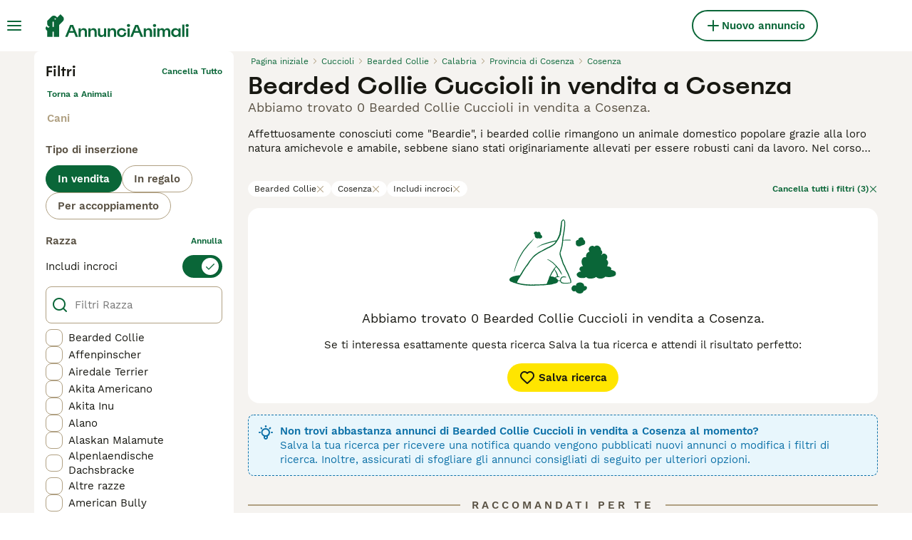

--- FILE ---
content_type: application/javascript; charset=UTF-8
request_url: https://www.annuncianimali.it/_next/static/chunks/6236-b330ed2f6e93500e.js
body_size: 56180
content:
"use strict";(self.webpackChunk_N_E=self.webpackChunk_N_E||[]).push([[6236],{4893:(e,t,n)=>{n.d(t,{l:()=>r});function r(){}},6077:(e,t,n)=>{n.d(t,{E:()=>o,a:()=>i});var r=n(4902),i=function(e){if(Object.keys(e).length>1e3)return!1;for(var t in e){var n=e[t];if(!o(t,n))return!1}return!0},o=function(e,t){var n,o;if("string"!=typeof e)return!1;if(Array.isArray(t)){var s=!0;try{for(var a=(0,r.Ju)(t),u=a.next();!u.done;u=a.next()){var l=u.value;if(Array.isArray(l))return!1;if("object"==typeof l)s=s&&i(l);else if(!["number","string"].includes(typeof l))return!1;if(!s)return!1}}catch(e){n={error:e}}finally{try{u&&!u.done&&(o=a.return)&&o.call(a)}finally{if(n)throw n.error}}}else if(null==t)return!1;else if("object"==typeof t)return i(t);else if(!["number","string","boolean"].includes(typeof t))return!1;return!0}},8453:(e,t,n)=>{let r,i,o,s,a,u,l,c,d;n.d(t,{B:()=>k});var f=n(8752),h=n(88805),p=n(34106),g=n(44267),v=n(76571);class m extends p.c{constructor(e,t){var n,r,i,o;super(),this._tracking=!1,this.eventsObservable=e,this._options={inactivityMs:null!=(n=null==t?void 0:t.inactivityMs)?n:100,drainTimeoutMs:null!=(r=null==t?void 0:t.drainTimeoutMs)?r:1e4,isOperationStart:null!=(i=null==t?void 0:t.isOperationStart)?i:()=>void 0,isOperationEnd:null!=(o=null==t?void 0:t.isOperationEnd)?o:()=>void 0},this._initialize()}_initialize(){this.eventsObservable.filter(()=>this._tracking).subscribe(e=>{var t,n,r;this._lastEventTime=Date.now(),null==(t=this._currentEvents)||t.push(e);let i=this._options.isOperationStart(e);i&&(null==(n=this._activeOperations)||n.set(i,!0));let o=this._options.isOperationEnd(e);o&&(null==(r=this._activeOperations)||r.delete(o)),this._scheduleInactivityCheck()})}startTracking(){this._tracking||(this._tracking=!0,this._startTime=Date.now(),this._lastEventTime=Date.now(),this.notify({message:"tracking-started"}),this._currentEvents=[],this._activeOperations=new Map,this._scheduleInactivityCheck())}stopTracking(){this._tracking=!1,this._clearTimer(this._inactivityTid),this._clearTimer(this._drainTid);let e=0;e=this.hasActiveOperations()?Date.now()-this._startTime:this._lastEventTime?this._lastEventTime-this._startTime:0,this.notify({message:"tracking-ended",events:this._currentEvents,duration:e})}_scheduleInactivityCheck(){this._inactivityTid=y(this._inactivityTid,()=>{this.hasActiveOperations()?this._startDrainTimeout():this.stopTracking()},this._options.inactivityMs)}_startDrainTimeout(){this._drainTid=y(this._drainTid,()=>{this.stopTracking()},this._options.drainTimeoutMs)}hasActiveOperations(){return!!this._activeOperations&&this._activeOperations.size>0}_clearTimer(e){e&&clearTimeout(e)}}function y(e,t,n){return e&&clearTimeout(e),e=setTimeout(()=>{t()},n)}var b=n(23859),w=n(33630);let S=new Set,E=new Map,T=!1;class k extends f.i{constructor(){super(...arguments),this.name="@grafana/faro-web-sdk:instrumentation-navigation",this.version=h.x}initialize(){var e;let t=(0,w.J)(),n=(0,b.V)(),f=function(){function e(e,t){let n=null!=t?t:location.href;n!==o&&(i.notify({type:"url-change",from:o,to:n,trigger:e}),o=n)}if(i||(i=new p.c,o=location.href),!T)if("navigation"in window&&"NavigateEvent"in window){c=t=>{try{let n=null==t?void 0:t.destination;(null==n?void 0:n.sameDocument)&&"string"==typeof n.url&&e("navigate",n.url)}catch(e){}},window.navigation.addEventListener("navigate",c);let t=window.NavigateEvent;t&&t.prototype&&"function"==typeof t.prototype.intercept&&(d||(d=t.prototype.intercept),t.prototype.intercept=function(t){try{let t=!!(this===null||void 0===this?void 0:this.canIntercept),n=this===null||void 0===this?void 0:this.destination;t&&n&&!1===n.sameDocument&&"string"==typeof n.url&&e("navigate-intercept",n.url)}catch(e){}return d.call(this,t)}),T=!0}else s||(s=window.history.pushState),window.history.pushState=function(...t){let n=s.apply(window.history,t);return e("pushState"),n},a||(a=window.history.replaceState),window.history.replaceState=function(...t){let n=a.apply(window.history,t);return e("replaceState"),n},u=()=>e("popstate"),l=()=>e("hashchange"),window.addEventListener("popstate",u),window.addEventListener("hashchange",l),T=!0;return i}(),h=(e=["pointerdown","keydown"],r||(r=new p.c),e.forEach(e=>{if(!S.has(e)){let t=()=>{r.notify({type:"interaction",name:e})};window.addEventListener(e,t),S.add(e),E.set(e,t)}}),r),y=new m(new p.c().merge(t,n,f),{inactivityMs:100,drainTimeoutMs:1e4,isOperationStart:e=>e.type===v.HU?e.request.requestId:void 0,isOperationEnd:e=>e.type===v.IU?e.request.requestId:void 0});y.filter(e=>"tracking-ended"===e.message).subscribe(e=>{var t,n,r;if((null==(t=e.events)?void 0:t.some(e=>"url-change"===e.type))&&(null==(n=e.events)?void 0:n.some(e=>"dom-mutation"===e.type))){let t=null==(r=e.events)?void 0:r.find(e=>"url-change"===e.type);g.P.api.pushEvent("faro.navigation",{fromUrl:null==t?void 0:t.from,toUrl:null==t?void 0:t.to,sameDocument:String(!0),duration:e.duration})}}),h.subscribe(()=>{y.startTracking()})}}},8752:(e,t,n)=>{n.d(t,{i:()=>i});var r=n(29892);class i extends r.H{constructor(){super(...arguments),this.api={},this.transports={}}}},9084:(e,t,n)=>{n.d(t,{J:()=>r});let r="u">typeof globalThis?globalThis:void 0!==n.g?n.g:"u">typeof self?self:void 0},12319:(e,t,n)=>{n.d(t,{Td:()=>s,Vl:()=>i,W5:()=>u,ki:()=>o,nT:()=>a,wM:()=>r});let r="view_changed",i="session_start",o="session_resume",s="session_extend",a="service_name_override",u="route_change"},13114:(e,t,n)=>{n.d(t,{Ki:()=>o,iM:()=>s});var r=n(44267),i=n(24501);function o(e=""){return r.P.transports.transports.flatMap(e=>e.getIgnoreUrls()).some(t=>e&&null!=e.match(t))}function s(e){return(0,i.Kg)(e)?e:e instanceof URL?e.href:!(0,i.Im)(e)&&(0,i.Tn)(null==e?void 0:e.toString)?e.toString():void 0}},14089:(e,t,n)=>{n.d(t,{n:()=>r});function r(e,t){let n,r=!1,i=()=>{if(null==n){r=!1;return}e(...n),n=null,setTimeout(i,t)};return(...o)=>{if(r){n=o;return}e(...o),r=!0,setTimeout(i,t)}}},22358:(e,t,n)=>{n.d(t,{vI:()=>a,vc:()=>s,wK:()=>i});var r,i,o=n(4893);(r=i||(i={}))[r.OFF=0]="OFF",r[r.ERROR=1]="ERROR",r[r.WARN=2]="WARN",r[r.INFO=3]="INFO",r[r.VERBOSE=4]="VERBOSE";let s={debug:o.l,error:o.l,info:o.l,prefix:"Faro",warn:o.l},a=i.ERROR},23859:(e,t,n)=>{let r,i;n.d(t,{V:()=>a});var o=n(34106),s=n(76571);function a(){return r||(r=new o.c),i||(i=new MutationObserver((e,t)=>{r.notify({type:s.I1})})).observe(document,{attributes:!0,childList:!0,subtree:!0,characterData:!0}),r}},24501:(e,t,n)=>{function r(e,t){return typeof e===t}function i(e,t){return Object.prototype.toString.call(e)===`[object ${t}]`}function o(e,t){try{return e instanceof t}catch(e){return!1}}n.d(t,{Ed:()=>r,Et:()=>u,Gv:()=>c,Im:()=>S,Kg:()=>a,Lm:()=>l,T2:()=>y,Tn:()=>d,bJ:()=>m,cy:()=>f,kZ:()=>s,pp:()=>b,sO:()=>h,wX:()=>w,xH:()=>g});let s=e=>r(e,"null"),a=e=>r(e,"string"),u=e=>r(e,"number")&&!isNaN(e)||r(e,"bigint"),l=e=>r(e,"boolean"),c=e=>!s(e)&&r(e,"object"),d=e=>r(e,"function"),f=e=>i(e,"Array"),h=e=>!c(e)&&!d(e),p="u">typeof Event,g=e=>p&&o(e,Event),v="u">typeof Error,m=e=>v&&o(e,Error),y=e=>i(e,"ErrorEvent"),b=e=>i(e,"DOMError"),w=e=>i(e,"DOMException");function S(e){return null==e||(f(e)||a(e)?0===e.length:!!c(e)&&0===Object.keys(e).length)}},29892:(e,t,n)=>{n.d(t,{H:()=>o});var r=n(22358),i=n(60292);class o{constructor(){this.unpatchedConsole=i.Z,this.internalLogger=r.vc,this.config={},this.metas={}}logDebug(...e){this.internalLogger.debug(`${this.name}
`,...e)}logInfo(...e){this.internalLogger.info(`${this.name}
`,...e)}logWarn(...e){this.internalLogger.warn(`${this.name}
`,...e)}logError(...e){this.internalLogger.error(`${this.name}
`,...e)}}},32113:(e,t,n)=>{n.d(t,{AQ:()=>r,Fm:()=>a,MM:()=>s,Zl:()=>i,gG:()=>o});let r="com.grafana.faro.session",i=144e5,o=9e5,s=1e3,a={enabled:!0,persistent:!1,maxSessionPersistenceTime:9e5}},33630:(e,t,n)=>{let r,i,o;n.d(t,{J:()=>f});var s=n(34106),a=n(90044),u=n(13114),l=n(76571);let c="fetch",d=!1;function f(){if(r)return r;function e(e){r.notify({type:l.HU,request:e})}function t(e){r.notify({type:l.IU,request:e})}return r=new s.c,d||(function({onRequestEnd:e,onRequestStart:t}){o||(o=window.fetch),window.fetch=function(){var n,r;let i=null!=(n=(0,u.iM)(arguments[0]))?n:"",s=(0,u.Ki)(i),l=(null!=(r=arguments[1])?r:{}).method,d=(0,a.S)();return s||t({url:i,method:l,requestId:d,apiType:c}),o.apply(this,arguments).then(t=>(s||e({url:i,method:l,requestId:d,apiType:c}),t)).catch(t=>{throw s||e({url:i,method:l,requestId:d,apiType:c}),t})}}({onRequestStart:e,onRequestEnd:t}),function({onRequestStart:e,onRequestEnd:t}){i||(i=XMLHttpRequest.prototype.open),XMLHttpRequest.prototype.open=function(){let n=arguments[1],r=(0,u.Ki)(n),o=arguments[0],s=(0,a.S)();this.addEventListener("loadstart",function(){r||e({url:n,method:o,requestId:s,apiType:"xhr"})}),this.addEventListener("load",function(){r||t({url:n,method:o,requestId:s,apiType:"xhr"})}),this.addEventListener("error",function(){r||t({url:n,method:o,requestId:s,apiType:"xhr"})}),this.addEventListener("abort",function(){r||t({url:n,method:o,requestId:s,apiType:"xhr"})}),i.apply(this,arguments)}}({onRequestStart:e,onRequestEnd:t}),d=!0),r}},34031:(e,t,n)=>{n.d(t,{Se:()=>l,T$:()=>u});var r,i,o=n(4902),s=n(58834),a=n(6077),u=function(){function e(){this._propertySet=new Set,this._properties={}}return e.prototype.getUserProperties=function(){return(0,o.Cl)({},this._properties)},e.prototype.set=function(e,t){return this._safeSet(i.SET,e,t),this},e.prototype.setOnce=function(e,t){return this._safeSet(i.SET_ONCE,e,t),this},e.prototype.append=function(e,t){return this._safeSet(i.APPEND,e,t),this},e.prototype.prepend=function(e,t){return this._safeSet(i.PREPEND,e,t),this},e.prototype.postInsert=function(e,t){return this._safeSet(i.POSTINSERT,e,t),this},e.prototype.preInsert=function(e,t){return this._safeSet(i.PREINSERT,e,t),this},e.prototype.remove=function(e,t){return this._safeSet(i.REMOVE,e,t),this},e.prototype.add=function(e,t){return this._safeSet(i.ADD,e,t),this},e.prototype.unset=function(e){return this._safeSet(i.UNSET,e,s.mG),this},e.prototype.clearAll=function(){return this._properties={},this._properties[i.CLEAR_ALL]=s.mG,this},e.prototype._safeSet=function(e,t,n){if(this._validate(e,t,n)){var r=this._properties[e];return void 0===r&&(r={},this._properties[e]=r),r[t]=n,this._propertySet.add(t),!0}return!1},e.prototype._validate=function(e,t,n){return!(void 0!==this._properties[i.CLEAR_ALL]||this._propertySet.has(t))&&(e===i.ADD?"number"==typeof n:e===i.UNSET||e===i.REMOVE||(0,a.E)(t,n))},e}();(r=i||(i={})).SET="$set",r.SET_ONCE="$setOnce",r.ADD="$add",r.APPEND="$append",r.PREPEND="$prepend",r.REMOVE="$remove",r.PREINSERT="$preInsert",r.POSTINSERT="$postInsert",r.UNSET="$unset",r.CLEAR_ALL="$clearAll";var l=[i.CLEAR_ALL,i.UNSET,i.SET,i.SET_ONCE,i.ADD,i.APPEND,i.PREPEND,i.PREINSERT,i.POSTINSERT,i.REMOVE]},34106:(e,t,n)=>{n.d(t,{c:()=>r});class r{constructor(){this.subscribers=[]}subscribe(e){return this.subscribers.push(e),{unsubscribe:()=>this.unsubscribe(e)}}unsubscribe(e){this.subscribers=this.subscribers.filter(t=>t!==e)}notify(e){this.subscribers.forEach(t=>t(e))}first(){let e=new r,t=t=>{e.notify(t),n.unsubscribe()},n=this.subscribe(t),i=e.unsubscribe.bind(e);return this.withUnsubscribeOverride(e,i,t)}takeWhile(e){let t=new r,n=r=>{e(r)?t.notify(r):t.unsubscribe(n)};this.subscribe(n);let i=t.unsubscribe.bind(t);return this.withUnsubscribeOverride(t,i,n)}filter(e){let t=new r,n=n=>{e(n)&&t.notify(n)};this.subscribe(n);let i=t.unsubscribe.bind(t);return this.withUnsubscribeOverride(t,i,n)}merge(...e){let t=new r,n=[];e.forEach(e=>{let r=e.subscribe(e=>{t.notify(e)});n.push(r)});let i=t.unsubscribeAll.bind(t);return t.unsubscribe=()=>{n.forEach(e=>e.unsubscribe()),i()},t}withUnsubscribeOverride(e,t,n){return e.unsubscribe=e=>{t(e),this.unsubscribe(n)},e}unsubscribeAll(){this.subscribers=[]}}},43338:(e,t,n)=>{let r,i,o,s,a;n.d(t,{Wo:()=>B,$b:()=>er.$b,Kd:()=>eX,Iz:()=>eW,pu:()=>e3});var u,l,c,d,f,h,p=n(14232),g=n(24501);let v=p.version,m=function(){let e=v.split(".");try{return e[0]?parseInt(e[0],10):null}catch(e){return null}}();function y(e){return null!==m&&m>=e}y(19),y(18),y(17),y(16),p.Component;var b=n(37876),w=n(23520),S=n(8752),E=n(88805);(u=d||(d={})).V4="v4",u.V5="v5",u.V6="v6",u.V6_data_router="v6_data_router",u.V7="v7",u.V7_data_router="v7_data_router",(l=f||(f={})).Pop="POP",l.Push="PUSH",l.Replace="REPLACE";var T=n(12319),k=n(9084);S.i,p.Component;let _=/^(?:[Uu]ncaught (?:exception: )?)?(?:((?:Eval|Internal|Range|Reference|Syntax|Type|URI|)Error): )?(.*)$/i;var I=n(95855);let O="Error",P=e=>e.map(e=>(0,g.Gv)(e)?(0,I.xD)(e):String(e)).join(" "),C=/^\s*at (?:(?![a-z]+:\/\/)([^(]+?) ?\((?:address at )?)?((?:file|https?|blob|chrome-extension|address|native|eval|webpack|<anonymous>|[-a-z]+:|.*bundle|\/)?.*?)(?::(\d+))?(?::(\d+))?\)?\s*$/i,A=/\((\S*)(?::(\d+))(?::(\d+))\)/,x="address at ",R=x.length,H=/^\s*(.*?)(?:\((.*?)\))?(?:^|@)?((?:file|https?|blob|chrome|webpack|resource|moz-extension|safari-extension|safari-web-extension|capacitor)?:\/.*?|\[native code]|[^@]*(?:bundle|\d+\.js)|\/[\w\-. /=]+)(?::(\d+))?(?::(\d+))?\s*$/i,j=/(\S+) line (\d+)(?: > eval line \d+)* > eval/i,L="safari-extension",N="safari-web-extension",D=/Minified React error #\d+;/i;function U(e,t,n,r){let i={filename:e||document.location.href,function:t||"?"};return void 0!==n&&(i.lineno=n),void 0!==r&&(i.colno=r),i}function M(e,t){let n=null==e?void 0:e.includes(L),r=!n&&(null==e?void 0:e.includes(N));return n||r?[(null==e?void 0:e.includes("@"))?e.split("@")[0]:e,n?`${L}:${t}`:`${N}:${t}`]:[e,t]}function q(e){let t=[];e.stacktrace?t=e.stacktrace.split("\n").filter((e,t)=>t%2==0):e.stack&&(t=e.stack.split("\n"));let n=t.reduce((t,n,r)=>{let i,o,s,a,u;if(i=C.exec(n)){if(o=i[1],s=i[2],a=i[3],u=i[4],null==s?void 0:s.startsWith("eval")){let e=A.exec(s);e&&(s=e[1],a=e[2],u=e[3])}s=(null==s?void 0:s.startsWith(x))?s.substring(R):s,[o,s]=M(o,s)}else if(i=H.exec(n)){if(o=i[1],s=i[3],a=i[4],u=i[5],s&&s.includes(" > eval")){let e=j.exec(s);e&&(o=o||"eval",s=e[1],a=e[2])}else 0===r&&!u&&(0,g.Et)(e.columnNumber)&&(u=String(e.columnNumber+1));[o,s]=M(o,s)}return(s||o)&&t.push(U(s,o,a?Number(a):void 0,u?Number(u):void 0)),t},[]);return D.test(e.message)?n.slice(1):n}function F(e){let t,n,r,i,o=[];if((0,g.T2)(e)&&e.error)t=e.error.message,n=e.error.name,o=q(e.error);else if((r=(0,g.pp)(e))||(0,g.wX)(e)){let{name:i,message:o}=e;n=null!=i?i:r?"DOMError":"DOMException",t=o?`${n}: ${o}`:n}else(0,g.bJ)(e)?(t=e.message,o=q(e)):((0,g.Gv)(e)||(i=(0,g.xH)(e)))&&(n=i?e.constructor.name:void 0,t=`Non-Error exception captured with keys: ${Object.keys(e)}`);return[t,n,o]}function z(e){let t,n,[r,i,o,s,a]=e,u=[],l=(0,g.Kg)(r),c=U(i,"?",o,s);if(a||!l)[t,n,u]=F(null!=a?a:r),0===u.length&&(u=[c]);else if(l){var d,f;let e,i;[t,n]=(i=null!=(d=null==(e=r.match(_))?void 0:e[1])?d:O,[null!=(f=null==e?void 0:e[2])?f:r,i]),u=[c]}return{value:t,type:n,stackFrames:u}}function Y(e,t){return(0,g.bJ)(e[0])?z(e):{value:t(e)}}let $=[];class B extends S.i{constructor(){super(...arguments),this.name="@grafana/faro-web-sdk:instrumentation-errors",this.version=E.x}initialize(){var e,t;let n,r;this.logDebug("Initializing"),e=this.api,n=window.onerror,window.onerror=(...t)=>{try{let{value:n,type:r,stackFrames:i}=z(t),o=t[4];if(n){let t={type:r,stackFrames:i};null!=o&&(t.originalError=o),e.pushError(Error(n),t)}}finally{null==n||n.apply(window,t)}},t=this.api,r=e=>{var n,r;let i,o,s=e;s.reason?s=e.reason:(null==(n=e.detail)?void 0:n.reason)&&(s=null==(r=e.detail)?void 0:r.reason);let a=[];(0,g.sO)(s)?(i=`Non-Error promise rejection captured with value: ${String(s)}`,o="UnhandledRejection"):[i,o,a]=F(s),i&&t.pushError(Error(i),{type:o,stackFrames:a})},window.addEventListener("unhandledrejection",r),$.push(r)}}(c=h||(h={})).EXCEPTION="exception",c.LOG="log",c.MEASUREMENT="measurement",c.TRACE="trace",c.EVENT="event";let J={[h.EXCEPTION]:"exceptions",[h.LOG]:"logs",[h.MEASUREMENT]:"measurements",[h.TRACE]:"traces",[h.EVENT]:"events"};var V=n(66085),K=n(70709),W=n(34106);let G="normal";var X=n(72606),Q=n(90044);class Z{constructor(){this.buffer=[]}addItem(e){this.buffer.push(e)}flushBuffer(e){if((0,g.Tn)(e))for(let t of this.buffer)e(t);this.buffer.length=0}size(){return this.buffer.length}}class ee extends W.c{constructor({name:e,parentId:t,trigger:n,transports:r,attributes:i,trackUserActionsExcludeItem:o,importance:s=G,pushEvent:a}){super(),this.name=e,this.attributes=i,this.id=(0,Q.S)(),this.trigger=n,this.parentId=null!=t?t:this.id,this.trackUserActionsExcludeItem=o,this.importance=s,this._pushEvent=a,this._itemBuffer=new Z,this._transports=r,this._state=X.j.Started,this._start()}addItem(e){return this._state===X.j.Started&&(this._itemBuffer.addItem(e),!0)}_start(){this._state=X.j.Started,this._state===X.j.Started&&(this.startTime=(0,V.x3)())}halt(){this._state===X.j.Started&&(this._state=X.j.Halted,this.notify(this._state))}cancel(){this._state===X.j.Started&&this._itemBuffer.flushBuffer(),this._state=X.j.Cancelled,this.notify(this._state)}end(){if(this._state===X.j.Cancelled)return;let e=(0,V.x3)(),t=e-this.startTime;this._state=X.j.Ended,this._itemBuffer.flushBuffer(e=>{var t,n;if(t=e,(null==(n=this.trackUserActionsExcludeItem)?void 0:n(t))||t.type===h.MEASUREMENT&&"web-vitals"===t.payload.type)return void this._transports.execute(e);let r=Object.assign(Object.assign({},e),{payload:Object.assign(Object.assign({},e.payload),{action:{parentId:this.id,name:this.name}})});this._transports.execute(r)}),this._state=X.j.Ended,this.notify(this._state),this._pushEvent("faro.user.action",Object.assign({userActionName:this.name,userActionStartTime:this.startTime.toString(),userActionEndTime:e.toString(),userActionDuration:t.toString(),userActionTrigger:this.trigger,userActionImportance:this.importance},(0,I.Ti)(this.attributes)),void 0,{timestampOverwriteMs:this.startTime,customPayloadTransformer:e=>(e.action={id:this.id,name:this.name},e)})}getState(){return this._state}}let et=new W.c;function en(e,t){return!!e&&(null==e?void 0:e.getState())===X.j.Started&&(e.addItem(t),!0)}var er=n(70598);let ei=e=>e.map(e=>{try{return String(e)}catch(e){return""}}).join(" ");var eo=n(22358),es=n(60292),ea=n(4893);function eu(e=es.Z,t=eo.vI){let n=eo.vc;return t>eo.wK.OFF&&(n.error=t>=eo.wK.ERROR?function(...t){e.error(`${n.prefix}
`,...t)}:ea.l,n.warn=t>=eo.wK.WARN?function(...t){e.warn(`${n.prefix}
`,...t)}:ea.l,n.info=t>=eo.wK.INFO?function(...t){e.info(`${n.prefix}
`,...t)}:ea.l,n.debug=t>=eo.wK.VERBOSE?function(...t){e.debug(`${n.prefix}
`,...t)}:ea.l),n}eo.vc;var el=n(79379),ec=n(44267);class ed{constructor(e,t){var n,r;this.signalBuffer=[],this.itemLimit=null!=(n=null==t?void 0:t.itemLimit)?n:50,this.sendTimeout=null!=(r=null==t?void 0:t.sendTimeout)?r:250,this.paused=(null==t?void 0:t.paused)||!1,this.sendFn=e,this.flushInterval=-1,this.paused||this.start(),document.addEventListener("visibilitychange",()=>{"hidden"===document.visibilityState&&this.flush()})}addItem(e){!this.paused&&(this.signalBuffer.push(e),this.signalBuffer.length>=this.itemLimit&&this.flush())}start(){this.paused=!1,this.sendTimeout>0&&(this.flushInterval=window.setInterval(()=>this.flush(),this.sendTimeout))}pause(){this.paused=!0,clearInterval(this.flushInterval)}groupItems(e){let t=new Map;return e.forEach(e=>{let n=JSON.stringify(e.meta),r=t.get(n);r=void 0===r?[e]:[...r,e],t.set(n,r)}),Array.from(t.values())}flush(){this.paused||0===this.signalBuffer.length||(this.groupItems(this.signalBuffer).forEach(this.sendFn),this.signalBuffer=[])}}let ef=es.Z,eh={enabled:!0,sendTimeout:250,itemLimit:50};function ep(e){return{frames:q(e)}}var eg=n(32113),ev=n(39746),em=n(92003);let ey=()=>{let e=new ev.UAParser,{name:t,version:n}=e.getBrowser(),{name:r,version:i}=e.getOS(),o=e.getUA(),s=navigator.language,a=navigator.userAgent.includes("Mobi"),u=function(){if(t&&n&&"userAgentData"in navigator&&navigator.userAgentData)return navigator.userAgentData.brands}();return{browser:{name:null!=t?t:em.y,version:null!=n?n:em.y,os:`${null!=r?r:em.y} ${null!=i?i:em.y}`,userAgent:null!=o?o:em.y,language:null!=s?s:em.y,mobile:a,brands:null!=u?u:em.y,viewportWidth:`${window.innerWidth}`,viewportHeight:`${window.innerHeight}`}}},eb=()=>{let e=window.k6;return{k6:Object.assign({isK6Browser:!0},(null==e?void 0:e.testRunId)&&{testRunId:null==e?void 0:e.testRunId})}};var ew=n(29892);class eS extends ew.H{isBatched(){return!1}getIgnoreUrls(){return[]}}var eE=n(97584),eT=n(53312),ek=function(e,t,n,r){return new(n||(n=Promise))(function(i,o){function s(e){try{u(r.next(e))}catch(e){o(e)}}function a(e){try{u(r.throw(e))}catch(e){o(e)}}function u(e){var t;e.done?i(e.value):((t=e.value)instanceof n?t:new n(function(e){e(t)})).then(s,a)}u((r=r.apply(e,t||[])).next())})},e_=function(e,t){var n={};for(var r in e)Object.prototype.hasOwnProperty.call(e,r)&&0>t.indexOf(r)&&(n[r]=e[r]);if(null!=e&&"function"==typeof Object.getOwnPropertySymbols)for(var i=0,r=Object.getOwnPropertySymbols(e);i<r.length;i++)0>t.indexOf(r[i])&&Object.prototype.propertyIsEnumerable.call(e,r[i])&&(n[r[i]]=e[r[i]]);return n};class eI extends eS{constructor(e){var t,n,r,i;super(),this.options=e,this.name="@grafana/faro-web-sdk:transport-fetch",this.version=E.x,this.disabledUntil=new Date,this.rateLimitBackoffMs=null!=(t=e.defaultRateLimitBackoffMs)?t:5e3,this.getNow=null!=(n=e.getNow)?n:()=>Date.now(),this.promiseBuffer=function(e){let{size:t,concurrency:n}=e,r=[],i=0,o=()=>{if(i<n&&r.length){let{producer:e,resolve:t,reject:n}=r.shift();i++,e().then(e=>{i--,o(),t(e)},e=>{i--,o(),n(e)})}};return{add:e=>{if(r.length+i>=t)throw Error("Task buffer full");return new Promise((t,n)=>{r.push({producer:e,resolve:t,reject:n}),o()})}}}({size:null!=(r=e.bufferSize)?r:30,concurrency:null!=(i=e.concurrency)?i:5})}send(e){return ek(this,void 0,void 0,function*(){try{if(this.disabledUntil>new Date(this.getNow()))return this.logWarn(`Dropping transport item due to too many requests. Backoff until ${this.disabledUntil}`),Promise.resolve();yield this.promiseBuffer.add(()=>{let t,n,r=JSON.stringify((n={meta:{}},void 0!==e[0]&&(n.meta=e[0].meta),e.forEach(e=>{switch(e.type){case h.LOG:case h.EVENT:case h.EXCEPTION:case h.MEASUREMENT:{let t=J[e.type],r=n[t];n=Object.assign(Object.assign({},n),{[t]:void 0===r?[e.payload]:[...r,e.payload]});break}case h.TRACE:n=Object.assign(Object.assign({},n),{traces:function(e,t){var n,r;if(void 0===t)return e;if(void 0===e)return{resourceSpans:t};let i=null==(n=e.resourceSpans)?void 0:n[0];if(void 0===i)return e;let o=(null==i?void 0:i.scopeSpans)||[],s=(null==(r=null==t?void 0:t[0])?void 0:r.scopeSpans)||[];return Object.assign(Object.assign({},e),{resourceSpans:[Object.assign(Object.assign({},i),{scopeSpans:[...o,...s]})]})}(n.traces,e.payload.resourceSpans)})}}),n)),{url:i,requestOptions:o,apiKey:s}=this.options,a=null!=o?o:{},{headers:u={}}=a,l=e_(a,["headers"]),c=this.metas.value.session;null!=c&&(t=c.id);let d={};for(let[e,t]of Object.entries(u))d[e]="function"==typeof t?t():t;return fetch(i,Object.assign({method:"POST",headers:Object.assign(Object.assign(Object.assign({"Content-Type":"application/json"},d),s?{"x-api-key":s}:{}),t?{"x-faro-session-id":t}:{}),body:r,keepalive:r.length<=6e4},null!=l?l:{})).then(e=>ek(this,void 0,void 0,function*(){return 202===e.status&&"invalid"===e.headers.get("X-Faro-Session-Status")&&this.extendFaroSession(this.config,this.logDebug),429===e.status&&(this.disabledUntil=this.getRetryAfterDate(e),this.logWarn(`Too many requests, backing off until ${this.disabledUntil}`)),e.text().catch(ea.l),e})).catch(e=>{this.logError("Failed sending payload to the receiver\n",JSON.parse(r),e)})})}catch(e){this.logError(e)}})}getIgnoreUrls(){var e;return[this.options.url].concat(null!=(e=this.config.ignoreUrls)?e:[])}isBatched(){return!0}getRetryAfterDate(e){let t=this.getNow(),n=e.headers.get("Retry-After");if(n){let e=Number(n);if(!isNaN(e))return new Date(1e3*e+t);let r=Date.parse(n);if(!isNaN(r))return new Date(r)}return new Date(t+this.rateLimitBackoffMs)}extendFaroSession(e,t){let n="Session expired",r=e.sessionTracking;if(null==r?void 0:r.enabled){let{fetchUserSession:e,storeUserSession:i}=(0,eE.R)(r);(0,eT.vP)({fetchUserSession:e,storeUserSession:i})({forceSessionExtend:!0}),t(`${n} created new session.`)}else t(`${n}.`)}}var eO=n(23859),eP=n(33630),eC=n(71342),eA=n(13114);let ex="com.grafana.faro.lastNavigationId",eR="resource",eH=/^00-[a-f0-9]{32}-[a-f0-9]{16}-[0-9]{1,2}$/;function ej(e=[]){for(let t of e)if("traceparent"===t.name){if(!eH.test(t.description))continue;let[,e,n]=t.description.split("-");if(null!=e&&null!=n)return{traceId:e,spanId:n};break}}function eL(e){let t,{connectEnd:n,connectStart:r,decodedBodySize:i,domainLookupEnd:o,domainLookupStart:s,duration:a,encodedBodySize:u,fetchStart:l,initiatorType:c,name:d,nextHopProtocol:f,redirectEnd:h,redirectStart:p,renderBlockingStatus:g,requestStart:v,responseEnd:m,responseStart:y,responseStatus:b,secureConnectionStart:w,transferSize:S,workerStart:E}=e;return{name:d,duration:eN(a),tcpHandshakeTime:eN(n-r),dnsLookupTime:eN(o-s),tlsNegotiationTime:eN(n-w),responseStatus:eN(b),redirectTime:eN(h-p),requestTime:eN(y-v),responseTime:eN(m-y),fetchTime:eN(m-l),serviceWorkerTime:eN(l-E),decodedBodySize:eN(i),encodedBodySize:eN(u),cacheHitStatus:(t="fullLoad",0===S?i>0&&(t="cache"):null!=b?304===b&&(t="conditionalFetch"):u>0&&S<u&&(t="conditionalFetch"),t),renderBlockingStatus:eN(g),protocol:f,initiatorType:c,visibilityState:document.visibilityState,ttfb:eN(y-v),transferSize:eN(S)}}function eN(e){return null==e?em.y:"number"==typeof e?Math.round(e>0?e:0).toString():e.toString()}let eD={initiatorType:["xmlhttprequest","fetch"]},eU=new W.c;class eM extends S.i{constructor(){super(...arguments),this.name="@grafana/faro-web-sdk:instrumentation-performance",this.version=E.x}initialize(){if(!("PerformanceObserver"in window))return void this.logDebug("performance observer not supported. Disable performance instrumentation.");var e=()=>{var e,t,n,r;return e=this,t=void 0,n=void 0,r=function*(){let e,t,n,r=this.api.pushEvent,{faroNavigationId:i}=yield(t=new Promise(t=>{e=t}),new PerformanceObserver(t=>{var n;let[i]=t.getEntries();if(null==i||(0,eA.Ki)(i.name))return;let o=i.toJSON(),s=ej(null==o?void 0:o.serverTiming),a=null!=(n=(0,eC.Gq)(ex,eC.Uy.session))?n:em.y,u=Object.assign(Object.assign({},function(e){var t;let{activationStart:n,domComplete:r,domContentLoadedEventEnd:i,domContentLoadedEventStart:o,domInteractive:s,fetchStart:a,loadEventEnd:u,loadEventStart:l,responseStart:c,type:d}=e,f=(null==(t=performance.timing)?void 0:t.domLoading)!=null?performance.timing.domLoading-performance.timeOrigin:null;return Object.assign(Object.assign({},eL(e)),{pageLoadTime:eN(r-a),documentParsingTime:eN(f?s-f:null),domProcessingTime:eN(r-s),domContentLoadHandlerTime:eN(i-o),onLoadTime:eN(u-l),ttfb:eN(Math.max(c-(null!=n?n:0),0)),type:d})}(o)),{faroNavigationId:(0,Q.S)(),faroPreviousNavigationId:a});(0,eC.SO)(ex,u.faroNavigationId,eC.Uy.session),r("faro.performance.navigation",u,void 0,{spanContext:s,timestampOverwriteMs:performance.timeOrigin+o.startTime}),e(u)}).observe({type:"navigation",buffered:!0}),t);null!=i&&(n=ec.P.config.trackResources,new PerformanceObserver(e=>{for(let t of e.getEntries()){if((0,eA.Ki)(t.name))continue;null==eU||eU.notify({type:eR});let e=t.toJSON(),o=ej(null==e?void 0:e.serverTiming);(null==n&&function(e,t={}){for(let[n,r]of Object.entries(t)){let t=e[n];if(null==t)return!1;if((0,g.cy)(r))return r.includes(t);return t===r}return!0}(e,eD)||n)&&r("faro.performance.resource",Object.assign(Object.assign({},eL(e)),{faroNavigationId:i,faroResourceId:(0,Q.S)()}),void 0,{spanContext:o,timestampOverwriteMs:performance.timeOrigin+e.startTime})}}).observe({type:eR,buffered:!0}))},new(n||(n=Promise))(function(i,o){function s(e){try{u(r.next(e))}catch(e){o(e)}}function a(e){try{u(r.throw(e))}catch(e){o(e)}}function u(e){var t;e.done?i(e.value):((t=e.value)instanceof n?t:new n(function(e){e(t)})).then(s,a)}u((r=r.apply(e,t||[])).next())})};if("complete"===document.readyState)e();else{let t=()=>{"complete"===document.readyState&&(e(),document.removeEventListener("readystatechange",t))};document.addEventListener("readystatechange",t)}}}var eq=n(76571);let eF=!1;function ez(e){return e.type===eq.IU}class eY{constructor(e){this.userAction=e,this.http=(0,eP.J)(),this.dom=(0,eO.V)(),this.perf=(s||(s=new W.c),eF||(eU.subscribe(e=>{e.type===eR&&s.notify({type:eq.vb})}),eF=!0),s),this.isValid=!1,this.runningRequests=new Map}attach(){this.allMonitorsSub=new W.c().merge(this.http,this.dom,this.perf).takeWhile(()=>[X.j.Started,X.j.Halted].includes(this.userAction.getState())).filter(e=>this.userAction.getState()!==X.j.Halted||!!(ez(e)&&this.runningRequests.has(e.request.requestId))).subscribe(e=>{e.type===eq.HU&&this.runningRequests.set(e.request.requestId,e.request),ez(e)&&this.runningRequests.delete(e.request.requestId),ez(e)?this.userAction.getState()===X.j.Halted&&0===this.runningRequests.size&&this.endAction():(this.isValid||(this.isValid=!0),this.scheduleFollowUp())}),this.stateSub=this.userAction.filter(e=>[X.j.Ended,X.j.Cancelled].includes(e)).first().subscribe(()=>this.cleanup()),this.scheduleFollowUp()}scheduleFollowUp(){this.clearTimer(this.followUpTid),this.followUpTid=setTimeout(()=>{this.userAction.getState()===X.j.Started&&this.runningRequests.size>0?this.haltAction():this.isValid?this.endAction():this.cancelAction()},100)}haltAction(){this.userAction.getState()===X.j.Started&&(this.userAction.halt(),this.startHaltTimeout())}startHaltTimeout(){var e,t;this.clearTimer(this.haltTid),this.haltTid=(e=this.haltTid,t=()=>{this.userAction.getState()===X.j.Halted&&this.endAction()},e&&clearTimeout(e),e=setTimeout(()=>{t()},1e4))}endAction(){this.userAction.end(),this.cleanup()}cancelAction(){this.userAction.cancel(),this.cleanup()}cleanup(){var e,t;this.clearTimer(this.followUpTid),this.clearTimer(this.haltTid),null==(e=this.allMonitorsSub)||e.unsubscribe(),null==(t=this.stateSub)||t.unsubscribe(),this.allMonitorsSub=void 0,this.stateSub=void 0,this.runningRequests.clear()}clearTimer(e){e&&clearTimeout(e)}}class e$ extends S.i{constructor(){super(...arguments),this.name="@grafana/faro-web-sdk:instrumentation-user-action",this.version=E.x}initialize(){let{processUserEvent:e,processUserActionStarted:t}=function(e){let{api:t,config:n}=e;function r(e){new eY(e).attach()}return{processUserEvent:function(e){var i,o;let s=function(e,t){let n,r,i=null==(r=null==(n=t.split("data-")[1])?void 0:n.replace(/-(.)/g,(e,t)=>t.toUpperCase()))?void 0:r.replace(/-/g,""),o=e.dataset;for(let e in o)if(e===i)return o[e]}(e.target,null!=(o=null==(i=n.userActionsInstrumentation)?void 0:i.dataAttributeName)?o:"faroUserActionName");if(!s)return;let a=t.startUserAction(s,{},{triggerName:e.type});a&&r(a)},processUserActionStarted:r}}(ec.P);window.addEventListener("pointerdown",e),window.addEventListener("keydown",t=>{[" ","Enter"].includes(t.key)&&e(t)}),this._userActionSub=et.subscribe(({type:e,userAction:n})=>{"user_action_start"===e&&t(n)})}destroy(){var e;null==(e=this._userActionSub)||e.unsubscribe()}}var eB=n(17587);let eJ="load_state",eV="time_to_first_byte";class eK{constructor(e,t){this.corePushMeasurement=e,this.webVitalConfig=t}initialize(){this.measureCLS(),this.measureFCP(),this.measureINP(),this.measureLCP(),this.measureTTFB()}measureCLS(){var e;(0,eB.IN)(e=>{let{loadState:t,largestShiftValue:n,largestShiftTime:r,largestShiftTarget:i}=e.attribution,o=this.buildInitialValues(e);this.addIfPresent(o,"largest_shift_value",n),this.addIfPresent(o,"largest_shift_time",r);let s=this.buildInitialContext(e);this.addIfPresent(s,eJ,t),this.addIfPresent(s,"largest_shift_target",i),this.pushMeasurement(o,s)},{reportAllChanges:null==(e=this.webVitalConfig)?void 0:e.reportAllChanges})}measureFCP(){var e;(0,eB.zB)(e=>{let{firstByteToFCP:t,timeToFirstByte:n,loadState:r}=e.attribution,i=this.buildInitialValues(e);this.addIfPresent(i,"first_byte_to_fcp",t),this.addIfPresent(i,eV,n);let o=this.buildInitialContext(e);this.addIfPresent(o,eJ,r),this.pushMeasurement(i,o)},{reportAllChanges:null==(e=this.webVitalConfig)?void 0:e.reportAllChanges})}measureINP(){var e;(0,eB.rH)(e=>{let{interactionTime:t,presentationDelay:n,inputDelay:r,processingDuration:i,nextPaintTime:o,loadState:s,interactionTarget:a,interactionType:u}=e.attribution,l=this.buildInitialValues(e);this.addIfPresent(l,"interaction_time",t),this.addIfPresent(l,"presentation_delay",n),this.addIfPresent(l,"input_delay",r),this.addIfPresent(l,"processing_duration",i),this.addIfPresent(l,"next_paint_time",o);let c=this.buildInitialContext(e);this.addIfPresent(c,eJ,s),this.addIfPresent(c,"interaction_target",a),this.addIfPresent(c,"interaction_type",u),this.pushMeasurement(l,c)},{reportAllChanges:null==(e=this.webVitalConfig)?void 0:e.reportAllChanges})}measureLCP(){var e;(0,eB.fK)(e=>{let{elementRenderDelay:t,resourceLoadDelay:n,resourceLoadDuration:r,timeToFirstByte:i,target:o}=e.attribution,s=this.buildInitialValues(e);this.addIfPresent(s,"element_render_delay",t),this.addIfPresent(s,"resource_load_delay",n),this.addIfPresent(s,"resource_load_duration",r),this.addIfPresent(s,eV,i);let a=this.buildInitialContext(e);this.addIfPresent(a,"element",o),this.pushMeasurement(s,a)},{reportAllChanges:null==(e=this.webVitalConfig)?void 0:e.reportAllChanges})}measureTTFB(){var e;(0,eB.Ck)(e=>{let{dnsDuration:t,connectionDuration:n,requestDuration:r,waitingDuration:i,cacheDuration:o}=e.attribution,s=this.buildInitialValues(e);this.addIfPresent(s,"dns_duration",t),this.addIfPresent(s,"connection_duration",n),this.addIfPresent(s,"request_duration",r),this.addIfPresent(s,"waiting_duration",i),this.addIfPresent(s,"cache_duration",o);let a=this.buildInitialContext(e);this.pushMeasurement(s,a)},{reportAllChanges:null==(e=this.webVitalConfig)?void 0:e.reportAllChanges})}buildInitialValues(e){return{[e.name.toLowerCase()]:e.value,delta:e.delta}}buildInitialContext(e){var t;let n=null!=(t=(0,eC.Gq)(ex,eC.Uy.session))?t:em.y;return{id:e.id,rating:e.rating,navigation_type:e.navigationType,navigation_entry_id:n}}pushMeasurement(e,t){this.corePushMeasurement({type:"web-vitals",values:e},{context:t})}addIfPresent(e,t,n){n&&(e[t]=n)}}class eW extends S.i{constructor(){super(...arguments),this.name="@grafana/faro-web-sdk:instrumentation-web-vitals",this.version=E.x}initialize(){this.logDebug("Initializing"),new eK(this.api.pushMeasurement,this.config.webVitalsInstrumentation).initialize()}}var eG=n(86801);class eX extends S.i{constructor(){super(...arguments),this.name="@grafana/faro-web-sdk:instrumentation-view",this.version=E.x}sendViewChangedEvent(e){var t,n,r,i;let o=e.view;o&&o.name!==(null==(t=this.notifiedView)?void 0:t.name)&&(this.api.pushEvent(T.wM,{fromView:null!=(r=null==(n=this.notifiedView)?void 0:n.name)?r:em.y,toView:null!=(i=o.name)?i:em.y},void 0,{skipDedupe:!0}),this.notifiedView=o)}initialize(){this.metas.addListener(this.sendViewChangedEvent.bind(this))}}var eQ=n(8453);class eZ extends S.i{constructor(){super(),this.name="@grafana/faro-web-sdk:instrumentation-csp",this.version=E.x}initialize(){document.addEventListener("securitypolicyviolation",this.securitypolicyviolationHandler.bind(this))}destroy(){document.removeEventListener("securitypolicyviolation",this.securitypolicyviolationHandler)}securitypolicyviolationHandler(e){let t={blockedURI:e.blockedURI,columnNumber:e.columnNumber,disposition:e.disposition,documentURI:e.documentURI,effectiveDirective:e.effectiveDirective,lineNumber:e.lineNumber,originalPolicy:e.originalPolicy,referrer:e.referrer,sample:e.sample,sourceFile:e.sourceFile,statusCode:e.statusCode,violatedDirective:e.violatedDirective};this.api.pushEvent("securitypolicyviolation",(0,I.Ti)(t))}}let e0=!1;class e1 extends S.i{constructor(){super(...arguments),this.name="@grafana/faro-web-sdk:instrumentation-console",this.version=E.x,this.errorSerializer=ei}initialize(){var e,t;let n=this.config.consoleInstrumentation,r=(null==n?void 0:n.serializeErrors)||!!(null==n?void 0:n.errorSerializer);this.errorSerializer=r?null!=(e=null==n?void 0:n.errorSerializer)?e:P:ei;let i=null!=(t=null==n?void 0:n.disabledLevels)?t:e1.defaultDisabledLevels,o=function(e){if(a||(a=new W.c),!e0){let t=null!=e?e:es.Z;er.HT.forEach(e=>{console[e]=(...n)=>{var r;a.notify({type:eq.N$,level:e,args:n}),null==(r=t[e])||r.apply(console,n)}}),e0=!0}return a}(this.unpatchedConsole);this.subscription=o.subscribe(({level:e,args:t})=>{if(!i.includes(e))try{if(e!==er.$b.ERROR||(null==n?void 0:n.consoleErrorAsLog))if(e===er.$b.ERROR&&(null==n?void 0:n.consoleErrorAsLog)){let{value:n,type:r,stackFrames:i}=Y(t,this.errorSerializer);this.api.pushLog(n?[e1.consoleErrorPrefix+n]:t,{level:e,context:{value:null!=n?n:"",type:null!=r?r:"",stackFrames:(null==i?void 0:i.length)?P(i):""}})}else this.api.pushLog(t,{level:e});else{let{value:e,type:n,stackFrames:r}=Y(t,this.errorSerializer);if(e&&!n&&!r)return void this.api.pushError(Error(e1.consoleErrorPrefix+e));this.api.pushError(Error(e1.consoleErrorPrefix+e),{type:n,stackFrames:r})}}catch(e){this.logError(e)}})}destroy(){var e;null==(e=this.subscription)||e.unsubscribe(),this.subscription=void 0}}e1.defaultDisabledLevels=[er.$b.DEBUG,er.$b.TRACE,er.$b.LOG],e1.consoleErrorPrefix="console.error: ";var e2=function(e,t){var n={};for(var r in e)Object.prototype.hasOwnProperty.call(e,r)&&0>t.indexOf(r)&&(n[r]=e[r]);if(null!=e&&"function"==typeof Object.getOwnPropertySymbols)for(var i=0,r=Object.getOwnPropertySymbols(e);i<r.length;i++)0>t.indexOf(r[i])&&Object.prototype.propertyIsEnumerable.call(e,r[i])&&(n[r[i]]=e[r[i]]);return n};function e3(e){let t=function(e){var t,n,r,s,a;let u=[],l=eu(e.unpatchedConsole,e.internalLoggerLevel);e.transports?((e.url||e.apiKey)&&l.error('if "transports" is defined, "url" and "apiKey" should not be defined'),u.push(...e.transports)):e.url?u.push(new eI({url:e.url,apiKey:e.apiKey})):l.error('either "url" or "transports" must be defined');let{dedupe:c=!0,eventDomain:d="browser",globalObjectKey:f="faro",instrumentations:h=function(e={}){let t=[new e$,new B,new eW,new eG.D,new eX,new eQ.B];return!1!==e.enablePerformanceInstrumentation&&t.unshift(new eM),!1!==e.enableContentSecurityPolicyInstrumentation&&t.push(new eZ),!1!==e.captureConsole&&t.push(new e1),t}(),internalLoggerLevel:p=eo.vI,isolate:v=!1,logArgsSerializer:m=ei,metas:y=function(e){var t,n;let{page:r,generatePageId:s}=null!=(t=null==e?void 0:e.pageTracking)?t:{},a=[ey,function({generatePageId:e,initialPageMeta:t}={}){return()=>{let n=location.href;return(0,g.Tn)(e)&&i!==n&&(i=n,o=e(location)),{page:Object.assign(Object.assign({url:n},o?{id:o}:{}),t)}}}({generatePageId:s,initialPageMeta:r}),...null!=(n=e.metas)?n:[]];return(0,g.Gv)(null==window?void 0:window.k6)?[...a,eb]:a}(e),paused:b=!1,preventGlobalExposure:w=!1,unpatchedConsole:S=es.Z,url:E,experimental:T}=e,k=e2(e,["dedupe","eventDomain","globalObjectKey","instrumentations","internalLoggerLevel","isolate","logArgsSerializer","metas","paused","preventGlobalExposure","unpatchedConsole","url","experimental"]),_=null!=(t=null==T?void 0:T.trackNavigation)&&t,I={dataAttributeName:null!=(r=null==(n=e.userActionsInstrumentation)?void 0:n.dataAttributeName)?r:"data-faro-user-action-name",excludeItem:null==(s=e.userActionsInstrumentation)?void 0:s.excludeItem};return Object.assign(Object.assign({},k),{batching:Object.assign(Object.assign({},eh),e.batching),dedupe:c,globalObjectKey:f,instrumentations:function(e,{experimental:t}){var n;let r=null!=(n=null==t?void 0:t.trackNavigation)&&n;return e.filter(e=>"@grafana/faro-web-sdk:instrumentation-navigation"!==e.name||!!r)}(h,e),internalLoggerLevel:p,isolate:v,logArgsSerializer:m,metas:y,parseStacktrace:ep,paused:b,preventGlobalExposure:w,transports:u,unpatchedConsole:S,eventDomain:d,ignoreUrls:[...null!=(a=e.ignoreUrls)?a:[],...E?[E]:[],/\/collect(?:\/[\w]*)?$/],sessionTracking:Object.assign(Object.assign(Object.assign({},eg.Fm),e.sessionTracking),function({trackGeolocation:e,sessionTracking:t}){var n;let r={};return((0,g.Lm)(e)&&(r.geoLocationTrackingEnabled=e),(0,g.Im)(r))?{}:{session:Object.assign(Object.assign({},null!=(n=null==t?void 0:t.session)?n:{}),{overrides:r})}}({trackGeolocation:e.trackGeolocation,sessionTracking:e.sessionTracking})),userActionsInstrumentation:I,experimental:{trackNavigation:_}})}(e);if(t)return function(e){var t,n,i,o,s;let a,u,l,c,d,f,p,v,m,y,b,w,S,T,_,P,C,A,x=ef=null!=(t=e.unpatchedConsole)?t:ef,R=eu(x,e.internalLoggerLevel);if((0,el.rI)()&&!e.isolate)return void R.error('Faro is already registered. Either add instrumentations, transports etc. to the global faro instance or use the "isolate" property');R.debug("Initializing");let H=(a=[],u=[],l=()=>a.reduce((e,t)=>Object.assign(e,(0,g.Tn)(t)?t():t),{}),c=()=>{if(u.length){let e=l();u.forEach(t=>t(e))}},{add:(...e)=>{R.debug("Adding metas\n",e),a.push(...e),c()},remove:(...e)=>{R.debug("Removing metas\n",e),a=a.filter(t=>!e.includes(t)),c()},addListener:e=>{R.debug("Adding metas listener\n",e),u.push(e)},removeListener:e=>{R.debug("Removing metas listener\n",e),u=u.filter(t=>t!==e)},get value(){return l()}}),j=(R.debug("Initializing transports"),f=[],p=e.paused,v=[],m=t=>{let n=t;for(let t of v){let r=n.map(t).filter(Boolean);if(0===r.length)return[];n=function(e,t){if(t.preserveOriginalError)for(let t of e)t.type===h.EXCEPTION&&delete t.payload.originalError;return e}(r,e)}return n},(null==(n=e.batching)?void 0:n.enabled)&&(d=new ed(e=>{let t=m(e);if(0!==t.length)for(let e of f)R.debug(`Transporting item using ${e.name}
`,t),e.isBatched()&&e.send(t)},{sendTimeout:e.batching.sendTimeout,itemLimit:e.batching.itemLimit,paused:p})),{add:(...t)=>{R.debug("Adding transports"),t.forEach(t=>{(R.debug(`Adding "${t.name}" transport`),f.some(e=>e===t))?R.warn(`Transport ${t.name} is already added`):(t.unpatchedConsole=x,t.internalLogger=R,t.config=e,t.metas=H,f.push(t))})},addBeforeSendHooks:(...e)=>{R.debug("Adding beforeSendHooks\n",v),e.forEach(e=>{e&&v.push(e)})},getBeforeSendHooks:()=>[...v],execute:t=>{var n;p||((null==(n=e.batching)?void 0:n.enabled)&&(null==d||d.addItem(t)),(t=>{var n,r;if((null==(n=e.batching)?void 0:n.enabled)&&f.every(e=>e.isBatched()))return;let[i]=m([t]);if(void 0!==i)for(let t of f)R.debug(`Transporting item using ${t.name}
`,i),t.isBatched()?(null==(r=e.batching)?void 0:r.enabled)||t.send([i]):t.send(i)})(t))},isPaused:()=>p,pause:()=>{R.debug("Pausing transports"),null==d||d.pause(),p=!0},remove:(...e)=>{R.debug("Removing transports"),e.forEach(e=>{R.debug(`Removing "${e.name}" transport`);let t=f.indexOf(e);-1===t?R.warn(`Transport "${e.name}" is not added`):f.splice(t,1)})},removeBeforeSendHooks:(...e)=>{v.filter(t=>!e.includes(t))},get transports(){return[...f]},unpause:()=>{R.debug("Unpausing transports"),null==d||d.start(),p=!1}}),L=(R.debug("Initializing API"),y=null,b=function({transports:e,internalLogger:t,config:n,pushEvent:r}){var i;let o,s=null==(i=n.userActionsInstrumentation)?void 0:i.excludeItem,a=()=>o;return{startUserAction:(n,i,u)=>{if(void 0!==a())return void t.error("Attempted to create a new user action while one is already running. This is not possible.");{let t=new ee({name:n,transports:e,attributes:i,trigger:(null==u?void 0:u.triggerName)||"faroApiCall",importance:(null==u?void 0:u.importance)||G,trackUserActionsExcludeItem:s,pushEvent:r});return t.filter(e=>[X.j.Ended,X.j.Cancelled].includes(e)).first().subscribe(()=>{o=void 0}),et.notify({type:"user_action_start",userAction:t}),o=t}},getActiveUserAction:a}}({transports:j,config:e,internalLogger:R,pushEvent:(e,t,n,r)=>{y?y(e,t,n,r):R.warn("pushEventImpl is not initialized. Event dropped:",{name:e,attributes:t,domain:n,options:r})}}),R.debug("Initializing traces API"),y=(_=function({internalLogger:e,config:t,metas:n,transports:r,tracesApi:i,userActionsApi:o}){let s=null;return{pushEvent:(a,u,l,{skipDedupe:c,spanContext:d,timestampOverwriteMs:f,customPayloadTransformer:p=e=>e}={})=>{try{let v=(0,I.Ti)(u),m={meta:n.value,payload:p({name:a,domain:null!=l?l:t.eventDomain,attributes:(0,g.Im)(v)?void 0:v,timestamp:f?(0,V.q5)(f):(0,V.mI)(),trace:d?{trace_id:d.traceId,span_id:d.spanId}:i.getTraceContext()}),type:h.EVENT},y={name:m.payload.name,attributes:m.payload.attributes,domain:m.payload.domain};if(!c&&t.dedupe&&!(0,g.kZ)(s)&&(0,K.b)(y,s))return void e.debug("Skipping event push because it is the same as the last one\n",m.payload);s=y,e.debug("Pushing event\n",m),en(o.getActiveUserAction(),m)||r.execute(m)}catch(t){e.error("Error pushing event",t)}}}}(T={unpatchedConsole:x,internalLogger:R,userActionsApi:b,config:e,metas:H,transports:j,tracesApi:S={getOTEL:()=>w,getTraceContext:()=>{let e=null==w?void 0:w.trace.getSpanContext(w.context.active());return e?{trace_id:e.traceId,span_id:e.spanId}:void 0},initOTEL:(e,t)=>{R.debug("Initializing OpenTelemetry"),w={trace:e,context:t}},isOTELInitialized:()=>!!w,pushTraces:e=>{try{let t={type:h.TRACE,payload:e,meta:H.value};R.debug("Pushing trace\n",t),j.execute(t)}catch(e){R.error("Error pushing trace\n",e)}}}})).pushEvent,Object.assign(Object.assign(Object.assign(Object.assign(Object.assign(Object.assign(Object.assign({},S),function({internalLogger:e,config:t,metas:n,transports:i,tracesApi:o,userActionsApi:s}){var a;e.debug("Initializing exceptions API");let u=null;r=null!=(a=t.parseStacktrace)?a:r;let l=t=>{e.debug("Changing stacktrace parser"),r=null!=t?t:r},{ignoreErrors:c=[],preserveOriginalError:d}=t;return l(t.parseStacktrace),{changeStacktraceParser:l,getStacktraceParser:()=>r,pushError:(a,{skipDedupe:l,stackFrames:f,type:p,context:v,spanContext:m,timestampOverwriteMs:y,originalError:b}={})=>{if(!function(e,t){var n;let{message:r,name:i,stack:o}=t;return n=r+" "+i+" "+o,e.some(e=>(0,g.Kg)(e)?n.includes(e):!!n.match(e))}(c,null!=b?b:a))try{var w;let c,S=(0,I.Ti)(Object.assign(Object.assign({},(c=(w=null!=b?b:a).cause,(0,g.bJ)(c)?c=w.cause.toString():null!==c&&((0,g.Gv)(w.cause)||(0,g.cy)(w.cause))?c=(0,I.xD)(w.cause):null!=c&&(c=w.cause.toString()),null==c?{}:{cause:c})),null!=v?v:{})),E={meta:n.value,payload:Object.assign(Object.assign({type:p||a.name||O,value:a.message,timestamp:y?(0,V.q5)(y):(0,V.mI)(),trace:m?{trace_id:m.traceId,span_id:m.spanId}:o.getTraceContext()},(0,g.Im)(S)?{}:{context:S}),d?{originalError:b}:{}),type:h.EXCEPTION};(null==(f=null!=f?f:a.stack?null==r?void 0:r(a).frames:void 0)?void 0:f.length)&&(E.payload.stacktrace={frames:f});let T={type:E.payload.type,value:E.payload.value,stackTrace:E.payload.stacktrace,context:E.payload.context};if(!l&&t.dedupe&&!(0,g.kZ)(u)&&(0,K.b)(T,u))return void e.debug("Skipping error push because it is the same as the last one\n",E.payload);u=T,e.debug("Pushing exception\n",E),en(s.getActiveUserAction(),E)||i.execute(E)}catch(t){e.error("Error pushing event",t)}}}}(T)),function({internalLogger:e,metas:t}){let n,r,i,o;e.debug("Initializing meta API");let s=e=>{r&&t.remove(r),r={user:e},t.add(r)},a=(e,r)=>{var i;let o=null==r?void 0:r.overrides,s=o?{overrides:Object.assign(Object.assign({},null==(i=null==n?void 0:n.session)?void 0:i.overrides),o)}:{};n&&t.remove(n),n={session:Object.assign(Object.assign({},(0,g.Im)(e)?void 0:e),s)},t.add(n)},u=()=>t.value.session,l=()=>t.value.page;return{setUser:s,resetUser:s,setSession:a,resetSession:a,getSession:u,setView:(e,n)=>{var r;if((null==n?void 0:n.overrides)&&a(u(),{overrides:n.overrides}),(null==(r=null==i?void 0:i.view)?void 0:r.name)===(null==e?void 0:e.name))return;let o=i;i={view:e},t.add(i),o&&t.remove(o)},getView:()=>t.value.view,setPage:e=>{var n;let r=(0,g.Kg)(e)?Object.assign(Object.assign({},null!=(n=null==o?void 0:o.page)?n:l()),{id:e}):e;o&&t.remove(o),o={page:r},t.add(o)},getPage:l}}(T)),function({internalLogger:e,config:t,metas:n,transports:r,tracesApi:i,userActionsApi:o}){var s;e.debug("Initializing logs API");let a=null,u=null!=(s=t.logArgsSerializer)?s:ei;return{pushLog:(s,{context:l,level:c,skipDedupe:d,spanContext:f,timestampOverwriteMs:p}={})=>{try{let v=(0,I.Ti)(l),m={type:h.LOG,payload:{message:u(s),level:null!=c?c:er.Ic,context:(0,g.Im)(v)?void 0:v,timestamp:p?(0,V.q5)(p):(0,V.mI)(),trace:f?{trace_id:f.traceId,span_id:f.spanId}:i.getTraceContext()},meta:n.value},y={message:m.payload.message,level:m.payload.level,context:m.payload.context};if(!d&&t.dedupe&&!(0,g.kZ)(a)&&(0,K.b)(y,a))return void e.debug("Skipping log push because it is the same as the last one\n",m.payload);a=y,e.debug("Pushing log\n",m),en(o.getActiveUserAction(),m)||r.execute(m)}catch(t){e.error("Error pushing log\n",t)}}}}(T)),function({internalLogger:e,config:t,metas:n,transports:r,tracesApi:i,userActionsApi:o}){e.debug("Initializing measurements API");let s=null;return{pushMeasurement:(a,{skipDedupe:u,context:l,spanContext:c,timestampOverwriteMs:d}={})=>{try{let f=(0,I.Ti)(l),p={type:h.MEASUREMENT,payload:Object.assign(Object.assign({},a),{trace:c?{trace_id:c.traceId,span_id:c.spanId}:i.getTraceContext(),timestamp:d?(0,V.q5)(d):(0,V.mI)(),context:(0,g.Im)(f)?void 0:f}),meta:n.value},v={type:p.payload.type,values:p.payload.values,context:p.payload.context};if(!u&&t.dedupe&&!(0,g.kZ)(s)&&(0,K.b)(v,s))return void e.debug("Skipping measurement push because it is the same as the last one\n",p.payload);s=v,e.debug("Pushing measurement\n",p),en(o.getActiveUserAction(),p)||r.execute(p)}catch(t){e.error("Error pushing measurement\n",t)}}}}(T)),_),b)),N=(R.debug("Initializing instrumentations"),P=[],{add:(...t)=>{R.debug("Adding instrumentations"),t.forEach(t=>{(R.debug(`Adding "${t.name}" instrumentation`),P.some(e=>e.name===t.name))?R.warn(`Instrumentation ${t.name} is already added`):(t.unpatchedConsole=x,t.internalLogger=R,t.config=e,t.metas=H,t.transports=j,t.api=L,P.push(t),t.initialize())})},get instrumentations(){return[...P]},remove:(...e)=>{R.debug("Removing instrumentations"),e.forEach(e=>{var t,n;R.debug(`Removing "${e.name}" instrumentation`);let r=P.reduce((t,n,r)=>null===t&&n.name===e.name?r:null,null);null===r?R.warn(`Instrumentation "${e.name}" is not added`):(null==(n=(t=P[r]).destroy)||n.call(t),P.splice(r,1))})}}),D=(0,ec.A)(x,R,e,H,j,L,N);return C={sdk:{version:E.x},app:{bundleId:D.config.app.name&&(s=D.config.app.name,null===k.J||void 0===k.J?void 0:k.J[`__faroBundleId_${s}`])}},(A=null==(i=D.config.sessionTracking)?void 0:i.session)&&D.api.setSession(A),D.config.app&&(C.app=Object.assign(Object.assign({},D.config.app),C.app)),D.config.user&&(C.user=D.config.user),D.config.view&&(C.view=D.config.view),D.metas.add(C,...null!=(o=D.config.metas)?o:[]),D.transports.add(...D.config.transports),D.transports.addBeforeSendHooks(D.config.beforeSend),D.instrumentations.add(...D.config.instrumentations),D}(t)}},44267:(e,t,n)=>{n.d(t,{P:()=>o,A:()=>s});var r=n(9084),i=n(79379);let o={};function s(e,t,n,s,a,u,l){return t.debug("Initializing Faro"),o={api:u,config:n,instrumentations:l,internalLogger:t,metas:s,pause:a.pause,transports:a,unpatchedConsole:e,unpause:a.unpause},(0,i.N2)(o),!function(e){if(e.config.preventGlobalExposure)e.internalLogger.debug("Skipping registering public Faro instance in the global scope");else{if(e.internalLogger.debug(`Registering public faro reference in the global scope using "${e.config.globalObjectKey}" key`),e.config.globalObjectKey in r.J)return e.internalLogger.warn(`Skipping global registration due to key "${e.config.globalObjectKey}" being used already. Please set "globalObjectKey" to something else or set "preventGlobalExposure" to "true"`);Object.defineProperty(r.J,e.config.globalObjectKey,{configurable:!1,writable:!1,value:e})}}(o),o}},51419:(e,t,n)=>{n.d(t,{Q:()=>re});var r,i,o,s,a,u,l,c,d,f,h,p,g,v,m,y,b,w,S=n(4902),E=n(96577),T=function(e){return void 0===e&&(e=0),(Error().stack||"").split("\n").slice(2+e).map(function(e){return e.trim()})},k=function(e){return function(){var t=(0,S.Cl)({},e.config);return{logger:t.loggerProvider,logLevel:t.logLevel}}},_=function(e,t){var n,r;t=(t=t.replace(/\[(\w+)\]/g,".$1")).replace(/^\./,"");try{for(var i=(0,S.Ju)(t.split(".")),o=i.next();!o.done;o=i.next()){var s=o.value;if(!(s in e))return;e=e[s]}}catch(e){n={error:e}}finally{try{o&&!o.done&&(r=i.return)&&r.call(i)}finally{if(n)throw n.error}}return e},I=function(e,t){return function(){var n,r,i={};try{for(var o=(0,S.Ju)(t),s=o.next();!s.done;s=o.next()){var a=s.value;i[a]=_(e,a)}}catch(e){n={error:e}}finally{try{s&&!s.done&&(r=o.return)&&r.call(o)}finally{if(n)throw n.error}}return i}},O=function(e,t,n,r,i){return void 0===i&&(i=null),function(){for(var o=[],s=0;s<arguments.length;s++)o[s]=arguments[s];var a=n(),u=a.logger,l=a.logLevel;if(l&&l<E.$.Debug||!l||!u)return e.apply(i,o);var c={type:"invoke public method",name:t,args:o,stacktrace:T(1),time:{start:new Date().toISOString()},states:{}};r&&c.states&&(c.states.before=r());var d=e.apply(i,o);return d&&d.promise?d.promise.then(function(){r&&c.states&&(c.states.after=r()),c.time&&(c.time.end=new Date().toISOString()),u.debug(JSON.stringify(c,null,2))}):(r&&c.states&&(c.states.after=r()),c.time&&(c.time.end=new Date().toISOString()),u.debug(JSON.stringify(c,null,2))),d}},P=function(e){return{promise:e||Promise.resolve()}},C="Amplitude Logger ",A=function(){function e(){this.logLevel=E.$.None}return e.prototype.disable=function(){this.logLevel=E.$.None},e.prototype.enable=function(e){void 0===e&&(e=E.$.Warn),this.logLevel=e},e.prototype.log=function(){for(var e=[],t=0;t<arguments.length;t++)e[t]=arguments[t];this.logLevel<E.$.Verbose||console.log("".concat(C,"[Log]: ").concat(e.join(" ")))},e.prototype.warn=function(){for(var e=[],t=0;t<arguments.length;t++)e[t]=arguments[t];this.logLevel<E.$.Warn||console.warn("".concat(C,"[Warn]: ").concat(e.join(" ")))},e.prototype.error=function(){for(var e=[],t=0;t<arguments.length;t++)e[t]=arguments[t];this.logLevel<E.$.Error||console.error("".concat(C,"[Error]: ").concat(e.join(" ")))},e.prototype.debug=function(){for(var e=[],t=0;t<arguments.length;t++)e[t]=arguments[t];this.logLevel<E.$.Debug||console.log("".concat(C,"[Debug]: ").concat(e.join(" ")))},e}(),x=function(){function e(e,t){this.key="AMP_remote_config_".concat(e.substring(0,10)),this.logger=t}return e.prototype.fetchConfig=function(){var e=null,t={remoteConfig:null,lastFetch:new Date};try{e=localStorage.getItem(this.key)}catch(e){return this.logger.debug("Remote config localstorage failed to access: ",e),Promise.resolve(t)}if(null===e)return this.logger.debug("Remote config localstorage gets null because the key does not exist"),Promise.resolve(t);try{var n=JSON.parse(e);return this.logger.debug("Remote config localstorage parsed successfully: ".concat(JSON.stringify(n))),Promise.resolve({remoteConfig:n.remoteConfig,lastFetch:new Date(n.lastFetch)})}catch(e){return this.logger.debug("Remote config localstorage failed to parse: ",e),localStorage.removeItem(this.key),Promise.resolve(t)}},e.prototype.setConfig=function(e){try{return localStorage.setItem(this.key,JSON.stringify(e)),this.logger.debug("Remote config localstorage set successfully."),Promise.resolve(!0)}catch(e){this.logger.debug("Remote config localstorage failed to set: ",e)}return Promise.resolve(!1)},e}(),R=function(){var e="ampIntegrationContext";return"u">typeof globalThis&&void 0!==globalThis[e]?globalThis[e]:"u">typeof globalThis?globalThis:"u">typeof window?window:"u">typeof self?self:void 0!==n.g?n.g:void 0},H=(0,S.fX)([],(0,S.zs)(Array(256).keys()),!1).map(function(e){return e.toString(16).padStart(2,"0")}),j=function(e){var t,n=R();if(!(null==(t=null==n?void 0:n.crypto)?void 0:t.getRandomValues))return e?(e^16*Math.random()>>e/4).toString(16):(String(1e7)+String(-1e3)+String(-4e3)+String(-8e3)+String(-1e11)).replace(/[018]/g,j);var r=n.crypto.getRandomValues(new Uint8Array(16));return r[6]=15&r[6]|64,r[8]=63&r[8]|128,(0,S.fX)([],(0,S.zs)(r.entries()),!1).map(function(e){var t=(0,S.zs)(e,2),n=t[0],r=t[1];return[4,6,8,10].includes(n)?"-".concat(H[r]):H[r]}).join("")},L=function(){function e(e,t,n,r){void 0===n&&(n="US"),this.callbackInfos=[],this.lastSuccessfulFetch=null,this.fetchPromise=null,this.apiKey=e,this.serverUrl=r||("US"===n?"https://sr-client-cfg.amplitude.com/config":"https://sr-client-cfg.eu.amplitude.com/config"),this.logger=t,this.storage=new x(e,t)}return e.prototype.subscribe=function(e,t,n){var r=j(),i={id:r,key:e,deliveryMode:t,callback:n};return this.callbackInfos.push(i),"all"===t?this.subscribeAll(i):this.subscribeWaitForRemote(i,t.timeout),r},e.prototype.unsubscribe=function(e){var t=this.callbackInfos.findIndex(function(t){return t.id===e});return -1===t?(this.logger.debug("Remote config client unsubscribe failed because callback with id ".concat(e," doesn't exist.")),!1):(this.callbackInfos.splice(t,1),this.logger.debug("Remote config client unsubscribe succeeded removing callback with id ".concat(e,".")),!0)},e.prototype.updateConfigs=function(){return(0,S.sH)(this,void 0,void 0,function(){var e,t=this;return(0,S.YH)(this,function(n){switch(n.label){case 0:if(this.lastSuccessfulFetch&&Date.now()-this.lastSuccessfulFetch<3e5)return this.logger.debug("Remote config client skipping updateConfigs: Too recent"),[2];return[4,this.getOrCreateFetchPromise()];case 1:return e=n.sent(),this.storage.setConfig(e),this.callbackInfos.forEach(function(n){t.sendCallback(n,e,"remote")}),[2]}})})},e.prototype.getOrCreateFetchPromise=function(){var e=this;return this.fetchPromise||(this.fetchPromise=this.fetch().then(function(t){return null!==t.remoteConfig&&(e.lastSuccessfulFetch=Date.now()),t}).finally(function(){e.fetchPromise=null})),this.fetchPromise},e.prototype.subscribeAll=function(e){return(0,S.sH)(this,void 0,void 0,function(){var t,n,r,i=this;return(0,S.YH)(this,function(o){switch(o.label){case 0:return t=this.getOrCreateFetchPromise().then(function(t){i.logger.debug("Remote config client subscription all mode fetched from remote: ".concat(JSON.stringify(t))),i.sendCallback(e,t,"remote"),i.storage.setConfig(t)}),n=this.storage.fetchConfig().then(function(e){return e}),[4,Promise.race([t,n])];case 1:return void 0!==(r=o.sent())&&(this.logger.debug("Remote config client subscription all mode fetched from cache: ".concat(JSON.stringify(r))),null!==r.remoteConfig?this.sendCallback(e,r,"cache"):this.logger.debug("Remote config client skips sending callback because cache is empty (first time user).")),[4,t];case 2:return o.sent(),[2]}})})},e.prototype.subscribeWaitForRemote=function(e,t){return(0,S.sH)(this,void 0,void 0,function(){var n,r;return(0,S.YH)(this,function(i){switch(i.label){case 0:n=new Promise(function(e,n){setTimeout(function(){n("Timeout exceeded")},t)}),i.label=1;case 1:return i.trys.push([1,3,,5]),[4,Promise.race([this.getOrCreateFetchPromise(),n])];case 2:return r=i.sent(),this.logger.debug("Remote config client subscription wait for remote mode returns from remote."),this.sendCallback(e,r,"remote"),this.storage.setConfig(r),[3,5];case 3:return i.sent(),this.logger.debug("Remote config client subscription wait for remote mode exceeded timeout. Try to fetch from cache."),[4,this.storage.fetchConfig()];case 4:return null!==(r=i.sent()).remoteConfig?(this.logger.debug("Remote config client subscription wait for remote mode returns a cached copy."),this.sendCallback(e,r,"cache")):(this.logger.debug("Remote config client subscription wait for remote mode failed to fetch cache."),this.sendCallback(e,r,"remote")),[3,5];case 5:return[2]}})})},e.prototype.sendCallback=function(e,t,n){var r;e.lastCallback=new Date,r=e.key?e.key.split(".").reduce(function(e,t){return null===e?e:t in e?e[t]:null},t.remoteConfig):t.remoteConfig,e.callback(r,n,t.lastFetch)},e.prototype.fetch=function(e,t){return void 0===e&&(e=3),void 0===t&&(t=1e3),(0,S.sH)(this,void 0,void 0,function(){var n,r,i,o,s,a,u=this;return(0,S.YH)(this,function(l){switch(l.label){case 0:n=t/e,r={remoteConfig:null,lastFetch:new Date},i=function(r){var i,s,a,l,c;return(0,S.YH)(this,function(d){switch(d.label){case 0:i=new AbortController,s=setTimeout(function(){return i.abort()},t),d.label=1;case 1:return d.trys.push([1,7,8,9]),[4,fetch(o.getUrlParams(),{method:"GET",headers:{Accept:"*/*"},signal:i.signal})];case 2:if((a=d.sent()).ok)return[3,4];return[4,a.text()];case 3:return l=d.sent(),o.logger.debug("Remote config client fetch with retry time ".concat(e," failed with ").concat(a.status,": ").concat(l)),[3,6];case 4:return[4,a.json()];case 5:return[2,{value:{remoteConfig:d.sent(),lastFetch:new Date}}];case 6:return[3,9];case 7:return(c=d.sent())instanceof Error&&"AbortError"===c.name?o.logger.debug("Remote config client fetch with retry time ".concat(e," timed out after ").concat(t,"ms")):o.logger.debug("Remote config client fetch with retry time ".concat(e," is rejected because: "),c),[3,9];case 8:return clearTimeout(s),[7];case 9:if(!(r<e-1))return[3,11];return[4,new Promise(function(e){return setTimeout(e,u.getJitterDelay(n))})];case 10:d.sent(),d.label=11;case 11:return[2]}})},o=this,s=0,l.label=1;case 1:if(!(s<e))return[3,4];return[5,i(s)];case 2:if("object"==typeof(a=l.sent()))return[2,a.value];l.label=3;case 3:return s++,[3,1];case 4:return[2,r]}})})},e.prototype.getJitterDelay=function(e){return Math.floor(Math.random()*e)},e.prototype.getUrlParams=function(){var t=encodeURIComponent(this.apiKey),n=new URLSearchParams;return n.append("config_group",e.CONFIG_GROUP),"".concat(this.serverUrl,"/").concat(t,"?").concat(n.toString())},e.CONFIG_GROUP="browser",e}(),N="tags",D="counters",U="histograms",M="events",q="internal",F="last_flush_timestamp",z=function(){function e(e,t){this.dbPromise=null,this.logger=t,this.dbName="AMP_diagnostics_".concat(e.substring(0,10))}return e.isSupported=function(){var e;return(null==(e=R())?void 0:e.indexedDB)!==void 0},e.prototype.getDB=function(){return(0,S.sH)(this,void 0,void 0,function(){return(0,S.YH)(this,function(e){return this.dbPromise||(this.dbPromise=this.openDB()),[2,this.dbPromise]})})},e.prototype.openDB=function(){var e=this;return new Promise(function(t,n){var r=indexedDB.open(e.dbName,1);r.onerror=function(){e.dbPromise=null,n(Error("Failed to open IndexedDB"))},r.onsuccess=function(){var n=r.result;n.onclose=function(){e.dbPromise=null,e.logger.debug("DiagnosticsStorage: DB connection closed.")},n.onerror=function(t){e.logger.debug("DiagnosticsStorage: A global database error occurred.",t),n.close()},t(n)},r.onupgradeneeded=function(t){var n=t.target.result;e.createTables(n)}})},e.prototype.createTables=function(e){e.objectStoreNames.contains(N)||e.createObjectStore(N,{keyPath:"key"}),e.objectStoreNames.contains(D)||e.createObjectStore(D,{keyPath:"key"}),e.objectStoreNames.contains(U)||e.createObjectStore(U,{keyPath:"key"}),e.objectStoreNames.contains(M)||e.createObjectStore(M,{keyPath:"id",autoIncrement:!0}).createIndex("time_idx","time",{unique:!1}),e.objectStoreNames.contains(q)||e.createObjectStore(q,{keyPath:"key"})},e.prototype.setTags=function(e){return(0,S.sH)(this,void 0,void 0,function(){var t,n,r,i=this;return(0,S.YH)(this,function(o){switch(o.label){case 0:if(o.trys.push([0,2,,3]),0===Object.entries(e).length)return[2];return[4,this.getDB()];case 1:return n=(t=o.sent().transaction([N],"readwrite")).objectStore(N),[2,new Promise(function(r){var o=Object.entries(e);t.oncomplete=function(){r()},t.onabort=function(e){i.logger.debug("DiagnosticsStorage: Failed to set tags",e),r()},o.forEach(function(e){var t=(0,S.zs)(e,2),r=t[0],o=t[1];n.put({key:r,value:o}).onerror=function(e){i.logger.debug("DiagnosticsStorage: Failed to set tag",r,o,e)}})})];case 2:return r=o.sent(),this.logger.debug("DiagnosticsStorage: Failed to set tags",r),[3,3];case 3:return[2]}})})},e.prototype.incrementCounters=function(e){return(0,S.sH)(this,void 0,void 0,function(){var t,n,r,i=this;return(0,S.YH)(this,function(o){switch(o.label){case 0:if(o.trys.push([0,2,,3]),0===Object.entries(e).length)return[2];return[4,this.getDB()];case 1:return n=(t=o.sent().transaction([D],"readwrite")).objectStore(D),[2,new Promise(function(r){var o=Object.entries(e);t.oncomplete=function(){r()},t.onabort=function(e){i.logger.debug("DiagnosticsStorage: Failed to increment counters",e),r()},o.forEach(function(e){var t=(0,S.zs)(e,2),r=t[0],o=t[1],s=n.get(r);s.onsuccess=function(){var e=s.result,t=e?e.value:0;n.put({key:r,value:t+o}).onerror=function(e){i.logger.debug("DiagnosticsStorage: Failed to update counter",r,e)}},s.onerror=function(e){i.logger.debug("DiagnosticsStorage: Failed to read existing counter",r,e)}})})];case 2:return r=o.sent(),this.logger.debug("DiagnosticsStorage: Failed to increment counters",r),[3,3];case 3:return[2]}})})},e.prototype.setHistogramStats=function(e){return(0,S.sH)(this,void 0,void 0,function(){var t,n,r,i=this;return(0,S.YH)(this,function(o){switch(o.label){case 0:if(o.trys.push([0,2,,3]),0===Object.entries(e).length)return[2];return[4,this.getDB()];case 1:return n=(t=o.sent().transaction([U],"readwrite")).objectStore(U),[2,new Promise(function(r){var o=Object.entries(e);t.oncomplete=function(){r()},t.onabort=function(e){i.logger.debug("DiagnosticsStorage: Failed to set histogram stats",e),r()},o.forEach(function(e){var t=(0,S.zs)(e,2),r=t[0],o=t[1],s=n.get(r);s.onsuccess=function(){var e,t=s.result;e=t?{key:r,count:t.count+o.count,min:Math.min(t.min,o.min),max:Math.max(t.max,o.max),sum:t.sum+o.sum}:{key:r,count:o.count,min:o.min,max:o.max,sum:o.sum},n.put(e).onerror=function(e){i.logger.debug("DiagnosticsStorage: Failed to set histogram stats",r,e)}},s.onerror=function(e){i.logger.debug("DiagnosticsStorage: Failed to read existing histogram stats",r,e)}})})];case 2:return r=o.sent(),this.logger.debug("DiagnosticsStorage: Failed to set histogram stats",r),[3,3];case 3:return[2]}})})},e.prototype.addEventRecords=function(e){return(0,S.sH)(this,void 0,void 0,function(){var t,n,r,i=this;return(0,S.YH)(this,function(o){switch(o.label){case 0:if(o.trys.push([0,2,,3]),0===e.length)return[2];return[4,this.getDB()];case 1:return n=(t=o.sent().transaction([M],"readwrite")).objectStore(M),[2,new Promise(function(r){t.oncomplete=function(){r()},t.onabort=function(e){i.logger.debug("DiagnosticsStorage: Failed to add event records",e),r()};var o=n.count();o.onsuccess=function(){var t=Math.max(0,10-o.result);t<e.length&&i.logger.debug("DiagnosticsStorage: Only added ".concat(t," of ").concat(e.length," events due to storage limit")),e.slice(0,t).forEach(function(e){n.add(e).onerror=function(e){i.logger.debug("DiagnosticsStorage: Failed to add event record",e)}})},o.onerror=function(e){i.logger.debug("DiagnosticsStorage: Failed to count existing events",e)}})];case 2:return r=o.sent(),this.logger.debug("DiagnosticsStorage: Failed to add event records",r),[3,3];case 3:return[2]}})})},e.prototype.setInternal=function(e,t){return(0,S.sH)(this,void 0,void 0,function(){var n,r,i;return(0,S.YH)(this,function(o){switch(o.label){case 0:return o.trys.push([0,2,,3]),[4,this.getDB()];case 1:return r=(n=o.sent().transaction([q],"readwrite")).objectStore(q),[2,new Promise(function(i,o){n.onabort=function(){return o(Error("Failed to set internal value"))};var s=r.put({key:e,value:t});s.onsuccess=function(){return i()},s.onerror=function(){return o(Error("Failed to set internal value"))}})];case 2:return i=o.sent(),this.logger.debug("DiagnosticsStorage: Failed to set internal value",i),[3,3];case 3:return[2]}})})},e.prototype.getInternal=function(e){return(0,S.sH)(this,void 0,void 0,function(){var t,n,r;return(0,S.YH)(this,function(i){switch(i.label){case 0:return i.trys.push([0,2,,3]),[4,this.getDB()];case 1:return n=(t=i.sent().transaction([q],"readonly")).objectStore(q),[2,new Promise(function(r,i){t.onabort=function(){return i(Error("Failed to get internal value"))};var o=n.get(e);o.onsuccess=function(){return r(o.result)},o.onerror=function(){return i(Error("Failed to get internal value"))}})];case 2:return r=i.sent(),this.logger.debug("DiagnosticsStorage: Failed to get internal value",r),[2,void 0];case 3:return[2]}})})},e.prototype.getLastFlushTimestamp=function(){return(0,S.sH)(this,void 0,void 0,function(){var e,t;return(0,S.YH)(this,function(n){switch(n.label){case 0:return n.trys.push([0,2,,3]),[4,this.getInternal(F)];case 1:return[2,(e=n.sent())?parseInt(e.value,10):void 0];case 2:return t=n.sent(),this.logger.debug("DiagnosticsStorage: Failed to get last flush timestamp",t),[2,void 0];case 3:return[2]}})})},e.prototype.setLastFlushTimestamp=function(e){return(0,S.sH)(this,void 0,void 0,function(){var t;return(0,S.YH)(this,function(n){switch(n.label){case 0:return n.trys.push([0,2,,3]),[4,this.setInternal(F,e.toString())];case 1:return n.sent(),[3,3];case 2:return t=n.sent(),this.logger.debug("DiagnosticsStorage: Failed to set last flush timestamp",t),[3,3];case 3:return[2]}})})},e.prototype.clearTable=function(e,t){return new Promise(function(n,r){var i=e.objectStore(t).clear();i.onsuccess=function(){return n()},i.onerror=function(){return r(Error("Failed to clear table ".concat(t)))}})},e.prototype.getAllAndClear=function(){return(0,S.sH)(this,void 0,void 0,function(){var e,t,n,r,i,o,s;return(0,S.YH)(this,function(a){switch(a.label){case 0:return a.trys.push([0,4,,5]),[4,this.getDB()];case 1:return e=a.sent().transaction([N,D,U,M],"readwrite"),[4,Promise.all([this.getAllFromStore(e,N),this.getAllFromStore(e,D),this.getAllFromStore(e,U),this.getAllFromStore(e,M)])];case 2:return n=(t=S.zs.apply(void 0,[a.sent(),4]))[0],r=t[1],i=t[2],o=t[3],[4,Promise.all([this.clearTable(e,D),this.clearTable(e,U),this.clearTable(e,M)])];case 3:return a.sent(),[2,{tags:n,counters:r,histogramStats:i,events:o}];case 4:return s=a.sent(),this.logger.debug("DiagnosticsStorage: Failed to get all and clear data",s),[2,{tags:[],counters:[],histogramStats:[],events:[]}];case 5:return[2]}})})},e.prototype.getAllFromStore=function(e,t){return new Promise(function(n,r){var i=e.objectStore(t).getAll();i.onsuccess=function(){return n(i.result)},i.onerror=function(){return r(Error("Failed to get all from ".concat(t)))}})},e}(),Y=function(e){var t=0;if(0===e.length)return t;for(var n=0;n<e.length;n++)t=(t<<5)-t+e.charCodeAt(n)|0;return t},$=function(e,t){return 31*Math.abs(Y(e.toString()))%1e5/1e5<t},B=function(){var e=R();return null==e?void 0:e.__AMPLITUDE_SCRIPT_URL__},J=function(e){var t=R();if(t&&"function"==typeof t.addEventListener){var n=function(t){e.recordEvent("sdk.error.uncaught",(0,S.Cl)({type:t.type,message:t.message,filename:t.filename,error_name:t.errorName,stack:t.stack},t.metadata))};t.addEventListener("error",function(e){var t=e.error instanceof Error?e.error:void 0,r=null==t?void 0:t.stack,i=V({filename:e.filename,stack:r});i&&n({type:"error",message:e.message,stack:r,filename:e.filename,errorName:null==t?void 0:t.name,metadata:{colno:e.colno,lineno:e.lineno,isTrusted:e.isTrusted,matchReason:i}})},!0),t.addEventListener("unhandledrejection",function(e){var t,r=e.reason instanceof Error?e.reason:void 0,i=null==r?void 0:r.stack,o=K(i),s=V({filename:o,stack:i});s&&n({type:"unhandledrejection",message:null!=(t=null==r?void 0:r.message)?t:W(e.reason),stack:i,filename:o,errorName:null==r?void 0:r.name,metadata:{isTrusted:e.isTrusted,matchReason:s}})},!0)}},V=function(e){var t=B();if(t){if(e.filename&&e.filename.includes(t))return"filename";if(e.stack&&e.stack.includes(t))return"stack"}},K=function(e){if(e){var t=e.match(/(https?:\/\/\S+?)(?=[)\s]|$)/);return t?t[1]:void 0}},W=function(e){if("string"==typeof e)return e;try{return JSON.stringify(e)}catch(e){return"[object Object]"}},G=function(){function e(e,t,n,r){void 0===n&&(n="US"),this.inMemoryTags={},this.inMemoryCounters={},this.inMemoryHistograms={},this.inMemoryEvents=[],this.saveTimer=null,this.flushTimer=null,this.apiKey=e,this.logger=t,this.serverUrl="US"===n?"https://diagnostics.prod.us-west-2.amplitude.com/v1/capture":"https://diagnostics.prod.eu-central-1.amplitude.com/v1/capture",this.logger.debug("DiagnosticsClient: Initializing with options",JSON.stringify(r,null,2)),this.config=(0,S.Cl)({enabled:!0,sampleRate:0},r),this.startTimestamp=Date.now(),this.shouldTrack=$(this.startTimestamp,this.config.sampleRate)&&this.config.enabled,z.isSupported()?this.storage=new z(e,t):this.logger.debug("DiagnosticsClient: IndexedDB is not supported"),this.initializeFlushInterval(),this.shouldTrack&&(this.increment("sdk.diagnostics.sampled.in.and.enabled"),J(this))}return e.prototype.isStorageAndTrackEnabled=function(){return!!this.storage&&!!this.shouldTrack},e.prototype.setTag=function(e,t){if(this.isStorageAndTrackEnabled()){if(Object.keys(this.inMemoryTags).length>=1e4)return void this.logger.debug("DiagnosticsClient: Early return setTags as reaching memory limit");this.inMemoryTags[e]=t,this.startTimersIfNeeded()}},e.prototype.increment=function(e,t){if(void 0===t&&(t=1),this.isStorageAndTrackEnabled()){if(Object.keys(this.inMemoryCounters).length>=1e4)return void this.logger.debug("DiagnosticsClient: Early return increment as reaching memory limit");this.inMemoryCounters[e]=(this.inMemoryCounters[e]||0)+t,this.startTimersIfNeeded()}},e.prototype.recordHistogram=function(e,t){if(this.isStorageAndTrackEnabled()){if(Object.keys(this.inMemoryHistograms).length>=1e4)return void this.logger.debug("DiagnosticsClient: Early return recordHistogram as reaching memory limit");var n=this.inMemoryHistograms[e];n?(n.count+=1,n.min=Math.min(n.min,t),n.max=Math.max(n.max,t),n.sum+=t):this.inMemoryHistograms[e]={count:1,min:t,max:t,sum:t},this.startTimersIfNeeded()}},e.prototype.recordEvent=function(e,t){if(this.isStorageAndTrackEnabled()){if(this.inMemoryEvents.length>=10)return void this.logger.debug("DiagnosticsClient: Early return recordEvent as reaching memory limit");this.inMemoryEvents.push({event_name:e,time:Date.now(),event_properties:t}),this.startTimersIfNeeded()}},e.prototype.startTimersIfNeeded=function(){var e=this;this.saveTimer||(this.saveTimer=setTimeout(function(){e.saveAllDataToStorage().catch(function(t){e.logger.debug("DiagnosticsClient: Failed to save all data to storage",t)}).finally(function(){e.saveTimer=null})},1e3)),this.flushTimer||(this.flushTimer=setTimeout(function(){e._flush().catch(function(t){e.logger.debug("DiagnosticsClient: Failed to flush",t)}).finally(function(){e.flushTimer=null})},3e5))},e.prototype.saveAllDataToStorage=function(){return(0,S.sH)(this,void 0,void 0,function(){var e,t,n,r;return(0,S.YH)(this,function(i){switch(i.label){case 0:if(!this.storage)return[2];return e=(0,S.Cl)({},this.inMemoryTags),t=(0,S.Cl)({},this.inMemoryCounters),n=(0,S.Cl)({},this.inMemoryHistograms),r=(0,S.fX)([],(0,S.zs)(this.inMemoryEvents),!1),this.inMemoryEvents=[],this.inMemoryTags={},this.inMemoryCounters={},this.inMemoryHistograms={},[4,Promise.all([this.storage.setTags(e),this.storage.incrementCounters(t),this.storage.setHistogramStats(n),this.storage.addEventRecords(r)])];case 1:return i.sent(),[2]}})})},e.prototype._flush=function(){return(0,S.sH)(this,void 0,void 0,function(){var e,t,n,r,i,o,s,a,u,l;return(0,S.YH)(this,function(c){switch(c.label){case 0:if(!this.storage)return[2];return[4,this.saveAllDataToStorage()];case 1:return c.sent(),this.saveTimer=null,this.flushTimer=null,[4,this.storage.getAllAndClear()];case 2:if(t=(e=c.sent()).tags,n=e.counters,r=e.histogramStats,i=e.events,this.storage.setLastFlushTimestamp(Date.now()),o={},t.forEach(function(e){o[e.key]=e.value}),s={},n.forEach(function(e){s[e.key]=e.value}),a={},r.forEach(function(e){a[e.key]={count:e.count,min:e.min,max:e.max,avg:Math.round(e.sum/e.count*100)/100}}),u=i.map(function(e){return{event_name:e.event_name,time:e.time,event_properties:e.event_properties}}),0===Object.keys(s).length&&0===Object.keys(a).length&&0===u.length)return[2];return l={tags:o,histogram:a,counters:s,events:u},this.fetch(l),[2]}})})},e.prototype.fetch=function(e){return(0,S.sH)(this,void 0,void 0,function(){var t;return(0,S.YH)(this,function(n){switch(n.label){case 0:if(n.trys.push([0,2,,3]),!R())throw Error("DiagnosticsClient: Fetch is not supported");return[4,fetch(this.serverUrl,{method:"POST",headers:{"X-ApiKey":this.apiKey,"Content-Type":"application/json"},body:JSON.stringify(e)})];case 1:if(!n.sent().ok)return this.logger.debug("DiagnosticsClient: Failed to send diagnostics data."),[2];return this.logger.debug("DiagnosticsClient: Successfully sent diagnostics data"),[3,3];case 2:return t=n.sent(),this.logger.debug("DiagnosticsClient: Failed to send diagnostics data. ",t),[3,3];case 3:return[2]}})})},e.prototype.initializeFlushInterval=function(){return(0,S.sH)(this,void 0,void 0,function(){var e,t,n;return(0,S.YH)(this,function(r){switch(r.label){case 0:if(!this.storage)return[2];return e=Date.now(),[4,this.storage.getLastFlushTimestamp()];case 1:if(-1===(t=r.sent()||-1))return this.storage.setLastFlushTimestamp(e),this._setFlushTimer(3e5),[2];return(n=e-t)>=3e5?this._flush():this._setFlushTimer(3e5-n),[2]}})})},e.prototype._setFlushTimer=function(e){var t=this;this.flushTimer=setTimeout(function(){t._flush().catch(function(e){t.logger.debug("DiagnosticsClient: Failed to flush",e)}).finally(function(){t.flushTimer=null})},e)},e.prototype._setSampleRate=function(e){this.logger.debug("DiagnosticsClient: Setting sample rate to",e),this.config.sampleRate=e,this.shouldTrack=$(this.startTimestamp,this.config.sampleRate)&&this.config.enabled,this.logger.debug("DiagnosticsClient: Should track is",this.shouldTrack)},e}(),X=function(){var e,t=R();return(null==(e=null==t?void 0:t.location)?void 0:e.search)?t.location.search.substring(1).split("&").filter(Boolean).reduce(function(e,t){var n=t.split("=",2),r=Q(n[0]),i=Q(n[1]);return i&&(e[r]=i),e},{}):{}},Q=function(e){void 0===e&&(e="");try{return decodeURIComponent(e)}catch(e){return""}},Z=function(){function e(){}return e.prototype.getApplicationContext=function(){return{versionName:this.versionName,language:ee(),platform:"Web",os:void 0,deviceModel:void 0}},e}(),ee=function(){return"u">typeof navigator&&(navigator.languages&&navigator.languages[0]||navigator.language)||""},et=function(){function e(){this.queue=[]}return e.prototype.logEvent=function(e){this.receiver?this.receiver(e):this.queue.length<512&&this.queue.push(e)},e.prototype.setEventReceiver=function(e){this.receiver=e,this.queue.length>0&&(this.queue.forEach(function(t){e(t)}),this.queue=[])},e}(),en=function(){return(en=Object.assign||function(e){for(var t,n=1,r=arguments.length;n<r;n++)for(var i in t=arguments[n])Object.prototype.hasOwnProperty.call(t,i)&&(e[i]=t[i]);return e}).apply(this,arguments)};function er(e){var t="function"==typeof Symbol&&Symbol.iterator,n=t&&e[t],r=0;if(n)return n.call(e);if(e&&"number"==typeof e.length)return{next:function(){return e&&r>=e.length&&(e=void 0),{value:e&&e[r++],done:!e}}};throw TypeError(t?"Object is not iterable.":"Symbol.iterator is not defined.")}function ei(e,t){var n="function"==typeof Symbol&&e[Symbol.iterator];if(!n)return e;var r,i,o=n.call(e),s=[];try{for(;(void 0===t||t-- >0)&&!(r=o.next()).done;)s.push(r.value)}catch(e){i={error:e}}finally{try{r&&!r.done&&(n=o.return)&&n.call(o)}finally{if(i)throw i.error}}return s}"function"==typeof SuppressedError&&SuppressedError;var eo=function(e,t){var n,r,i=typeof e;if(i!==typeof t)return!1;try{for(var o=er(["string","number","boolean","undefined"]),s=o.next();!s.done;s=o.next())if(s.value===i)return e===t}catch(e){n={error:e}}finally{try{s&&!s.done&&(r=o.return)&&r.call(o)}finally{if(n)throw n.error}}if(null==e&&null==t)return!0;if(null==e||null==t||e.length!==t.length)return!1;var a=Array.isArray(e),u=Array.isArray(t);if(a!==u)return!1;if(a&&u){for(var l=0;l<e.length;l++)if(!eo(e[l],t[l]))return!1}else{if(!eo(Object.keys(e).sort(),Object.keys(t).sort()))return!1;var c=!0;return Object.keys(e).forEach(function(n){eo(e[n],t[n])||(c=!1)}),c}return!0};Object.entries||(Object.entries=function(e){for(var t=Object.keys(e),n=t.length,r=Array(n);n--;)r[n]=[t[n],e[t[n]]];return r});var es=function(){function e(){this.identity={userProperties:{}},this.listeners=new Set}return e.prototype.editIdentity=function(){var e=this,t=en({},this.identity.userProperties),n=en(en({},this.identity),{userProperties:t});return{setUserId:function(e){return n.userId=e,this},setDeviceId:function(e){return n.deviceId=e,this},setUserProperties:function(e){return n.userProperties=e,this},setOptOut:function(e){return n.optOut=e,this},updateUserProperties:function(e){var t,r,i,o,s,a,u=n.userProperties||{};try{for(var l=er(Object.entries(e)),c=l.next();!c.done;c=l.next()){var d=ei(c.value,2),f=d[0],h=d[1];switch(f){case"$set":try{for(var p=(i=void 0,er(Object.entries(h))),g=p.next();!g.done;g=p.next()){var v=ei(g.value,2),m=v[0],y=v[1];u[m]=y}}catch(e){i={error:e}}finally{try{g&&!g.done&&(o=p.return)&&o.call(p)}finally{if(i)throw i.error}}break;case"$unset":try{for(var b=(s=void 0,er(Object.keys(h))),w=b.next();!w.done;w=b.next()){var m=w.value;delete u[m]}}catch(e){s={error:e}}finally{try{w&&!w.done&&(a=b.return)&&a.call(b)}finally{if(s)throw s.error}}break;case"$clearAll":u={}}}}catch(e){t={error:e}}finally{try{c&&!c.done&&(r=l.return)&&r.call(l)}finally{if(t)throw t.error}}return n.userProperties=u,this},commit:function(){return e.setIdentity(n),this}}},e.prototype.getIdentity=function(){return en({},this.identity)},e.prototype.setIdentity=function(e){var t=en({},this.identity);this.identity=en({},e),eo(t,this.identity)||this.listeners.forEach(function(t){t(e)})},e.prototype.addIdentityListener=function(e){this.listeners.add(e)},e.prototype.removeIdentityListener=function(e){this.listeners.delete(e)},e}(),ea="u">typeof globalThis?globalThis:void 0!==n.g?n.g:self,eu=function(){function e(){this.identityStore=new es,this.eventBridge=new et,this.applicationContextProvider=new Z}return e.getInstance=function(t){return ea.analyticsConnectorInstances||(ea.analyticsConnectorInstances={}),ea.analyticsConnectorInstances[t]||(ea.analyticsConnectorInstances[t]=new e),ea.analyticsConnectorInstances[t]},e}(),el=n(58834),ec=function(e){return void 0===e&&(e=el.e5),eu.getInstance(e)},ed=function(e,t){ec(t).identityStore.editIdentity().setUserId(e).commit()},ef=function(e,t){ec(t).identityStore.editIdentity().setDeviceId(e).commit()};(r=d||(d={})).Unknown="unknown",r.Skipped="skipped",r.Success="success",r.RateLimit="rate_limit",r.PayloadTooLarge="payload_too_large",r.Invalid="invalid",r.Failed="failed",r.Timeout="Timeout",r.SystemError="SystemError";var eh=function(e,t){var n=Math.max(t,1);return e.reduce(function(e,t,r){var i=Math.floor(r/n);return e[i]||(e[i]=[]),e[i].push(t),e},[])},ep=function(e,t,n){return void 0===t&&(t=0),void 0===n&&(n=d.Unknown),{event:e,code:t,message:n}},eg=function(){return{flushMaxRetries:12,flushQueueSize:200,flushIntervalMillis:1e4,instanceName:el.e5,logLevel:E.$.Warn,loggerProvider:new A,offline:!1,optOut:!1,serverUrl:el.mJ,serverZone:"US",useBatch:!1}},ev=function(){function e(e){this._optOut=!1;var t,n,r,i,o=eg();this.apiKey=e.apiKey,this.flushIntervalMillis=null!=(t=e.flushIntervalMillis)?t:o.flushIntervalMillis,this.flushMaxRetries=e.flushMaxRetries||o.flushMaxRetries,this.flushQueueSize=e.flushQueueSize||o.flushQueueSize,this.instanceName=e.instanceName||o.instanceName,this.loggerProvider=e.loggerProvider||o.loggerProvider,this.logLevel=null!=(n=e.logLevel)?n:o.logLevel,this.minIdLength=e.minIdLength,this.plan=e.plan,this.ingestionMetadata=e.ingestionMetadata,this.offline=void 0!==e.offline?e.offline:o.offline,this.optOut=null!=(r=e.optOut)?r:o.optOut,this.serverUrl=e.serverUrl,this.serverZone=e.serverZone||o.serverZone,this.storageProvider=e.storageProvider,this.transportProvider=e.transportProvider,this.useBatch=null!=(i=e.useBatch)?i:o.useBatch,this.loggerProvider.enable(this.logLevel);var s=em(e.serverUrl,e.serverZone,e.useBatch);this.serverZone=s.serverZone,this.serverUrl=s.serverUrl}return Object.defineProperty(e.prototype,"optOut",{get:function(){return this._optOut},set:function(e){this._optOut=e},enumerable:!1,configurable:!0}),e}(),em=function(e,t,n){if(void 0===e&&(e=""),void 0===t&&(t=eg().serverZone),void 0===n&&(n=eg().useBatch),e)return{serverUrl:e,serverZone:void 0};var r,i=["US","EU"].includes(t)?t:eg().serverZone;return{serverZone:i,serverUrl:(r=n,"EU"===i?r?el.OP:el.bu:r?el.pL:el.mJ)}},ey=function(){function e(){this.sdk={metrics:{histogram:{}}}}return e.prototype.recordHistogram=function(e,t){this.sdk.metrics.histogram[e]=t},e}();function eb(e){return e>=200&&e<300}function ew(e){var t="";try{"body"in e&&(t=JSON.stringify(e.body,null,2))}catch(e){}return t}var eS=function(){function e(e){this.name="amplitude",this.type="destination",this.retryTimeout=1e3,this.throttleTimeout=3e4,this.storageKey="",this.scheduleId=null,this.scheduledTimeout=0,this.flushId=null,this.queue=[],this.diagnosticsClient=null==e?void 0:e.diagnosticsClient}return e.prototype.setup=function(e){var t;return(0,S.sH)(this,void 0,void 0,function(){var n,r=this;return(0,S.YH)(this,function(i){switch(i.label){case 0:return this.config=e,this.storageKey="".concat(el.fS,"_").concat(this.config.apiKey.substring(0,10)),[4,null==(t=this.config.storageProvider)?void 0:t.get(this.storageKey)];case 1:return(n=i.sent())&&n.length>0&&Promise.all(n.map(function(e){return r.execute(e)})).catch(),[2,Promise.resolve(void 0)]}})})},e.prototype.execute=function(e){var t=this;return e.insert_id||(e.insert_id=j()),new Promise(function(n){t.queue.push({event:e,attempts:0,callback:function(e){return n(e)},timeout:0}),t.schedule(t.config.flushIntervalMillis),t.saveEvents()})},e.prototype.removeEventsExceedFlushMaxRetries=function(e){var t=this;return e.filter(function(e){return e.attempts+=1,e.attempts<t.config.flushMaxRetries||(t.fulfillRequest([e],500,"Event rejected due to exceeded retry count"),!1)})},e.prototype.scheduleEvents=function(e){var t=this;e.forEach(function(e){t.schedule(0===e.timeout?t.config.flushIntervalMillis:e.timeout)})},e.prototype.schedule=function(e){var t=this;if(!this.config.offline&&(null===this.scheduleId||this.scheduleId&&e>this.scheduledTimeout)){this.scheduleId&&clearTimeout(this.scheduleId),this.scheduledTimeout=e,this.scheduleId=setTimeout(function(){t.queue=t.queue.map(function(e){return e.timeout=0,e}),t.flush(!0)},e);return}},e.prototype.resetSchedule=function(){this.scheduleId=null,this.scheduledTimeout=0},e.prototype.flush=function(e){return void 0===e&&(e=!1),(0,S.sH)(this,void 0,void 0,function(){var t,n,r=this;return(0,S.YH)(this,function(i){switch(i.label){case 0:if(this.config.offline)return this.resetSchedule(),this.config.loggerProvider.debug("Skipping flush while offline."),[2];if(this.flushId)return this.resetSchedule(),this.config.loggerProvider.debug("Skipping flush because previous flush has not resolved."),[2];return this.flushId=this.scheduleId,this.resetSchedule(),t=[],n=[],this.queue.forEach(function(e){return 0===e.timeout?t.push(e):n.push(e)}),[4,eh(t,this.config.flushQueueSize).reduce(function(t,n){return(0,S.sH)(r,void 0,void 0,function(){return(0,S.YH)(this,function(r){switch(r.label){case 0:return[4,t];case 1:return r.sent(),[4,this.send(n,e)];case 2:return[2,r.sent()]}})})},Promise.resolve())];case 1:return i.sent(),this.flushId=null,this.scheduleEvents(this.queue),[2]}})})},e.prototype.send=function(e,t){var n;return void 0===t&&(t=!0),(0,S.sH)(this,void 0,void 0,function(){var r,i,o,s;return(0,S.YH)(this,function(a){switch(a.label){case 0:if(!this.config.apiKey)return[2,this.fulfillRequest(e,400,"Event rejected due to missing API key")];r={api_key:this.config.apiKey,events:e.map(function(e){var t=e.event;return t.extra,(0,S.Tt)(t,["extra"])}),options:{min_id_length:this.config.minIdLength},client_upload_time:new Date().toISOString(),request_metadata:this.config.requestMetadata},this.config.requestMetadata=new ey,a.label=1;case 1:return a.trys.push([1,3,,4]),i=em(this.config.serverUrl,this.config.serverZone,this.config.useBatch).serverUrl,[4,this.config.transportProvider.send(i,r)];case 2:if(null===(o=a.sent()))return this.fulfillRequest(e,0,"Unexpected error occurred"),[2];if(!t)return"body"in o?this.fulfillRequest(e,o.statusCode,"".concat(o.status,": ").concat(ew(o))):this.fulfillRequest(e,o.statusCode,o.status),[2];return this.handleResponse(o,e),[3,4];case 3:var u;return s=(u=a.sent())instanceof Error?u.message:String(u),this.config.loggerProvider.error(s),null==(n=this.diagnosticsClient)||n.recordEvent("analytics.events.unsuccessful.from.catch.error",{events:e.map(function(e){return e.event.event_type}),message:s,stack_trace:T()}),this.handleResponse({status:d.Failed,statusCode:0},e),[3,4];case 4:return[2]}})})},e.prototype.handleResponse=function(e,t){eb(e.statusCode)||null==(n=this.diagnosticsClient)||n.recordEvent("analytics.events.unsuccessful",{events:t.map(function(e){return e.event.event_type}),code:e.statusCode,status:e.status,body:ew(e),stack_trace:T()});var n,r=e.status;switch(r){case d.Success:this.handleSuccessResponse(e,t);break;case d.Invalid:this.handleInvalidResponse(e,t);break;case d.PayloadTooLarge:this.handlePayloadTooLargeResponse(e,t);break;case d.RateLimit:this.handleRateLimitResponse(e,t);break;default:this.config.loggerProvider.warn("{code: 0, error: \"Status '".concat(r,"' provided for ").concat(t.length,' events"}')),this.handleOtherResponse(t)}},e.prototype.handleSuccessResponse=function(e,t){this.fulfillRequest(t,e.statusCode,"Event tracked successfully")},e.prototype.handleInvalidResponse=function(e,t){var n=this;if(e.body.missingField||e.body.error.startsWith("Invalid API key"))return void this.fulfillRequest(t,e.statusCode,e.body.error);var r=new Set((0,S.fX)((0,S.fX)((0,S.fX)((0,S.fX)([],(0,S.zs)(Object.values(e.body.eventsWithInvalidFields)),!1),(0,S.zs)(Object.values(e.body.eventsWithMissingFields)),!1),(0,S.zs)(Object.values(e.body.eventsWithInvalidIdLengths)),!1),(0,S.zs)(e.body.silencedEvents),!1).flat()),i=t.filter(function(t,i){return!r.has(i)||void n.fulfillRequest([t],e.statusCode,e.body.error)});i.length>0&&this.config.loggerProvider.warn(ew(e));var o=this.removeEventsExceedFlushMaxRetries(i);this.scheduleEvents(o)},e.prototype.handlePayloadTooLargeResponse=function(e,t){if(1===t.length)return void this.fulfillRequest(t,e.statusCode,e.body.error);this.config.loggerProvider.warn(ew(e)),this.config.flushQueueSize/=2;var n=this.removeEventsExceedFlushMaxRetries(t);this.scheduleEvents(n)},e.prototype.handleRateLimitResponse=function(e,t){var n=this,r=Object.keys(e.body.exceededDailyQuotaUsers),i=Object.keys(e.body.exceededDailyQuotaDevices),o=e.body.throttledEvents,s=new Set(r),a=new Set(i),u=new Set(o),l=t.filter(function(t,r){return t.event.user_id&&s.has(t.event.user_id)||t.event.device_id&&a.has(t.event.device_id)?void n.fulfillRequest([t],e.statusCode,e.body.error):(u.has(r)&&(t.timeout=n.throttleTimeout),!0)});l.length>0&&this.config.loggerProvider.warn(ew(e));var c=this.removeEventsExceedFlushMaxRetries(l);this.scheduleEvents(c)},e.prototype.handleOtherResponse=function(e){var t=this,n=e.map(function(e){return e.timeout=e.attempts*t.retryTimeout,e}),r=this.removeEventsExceedFlushMaxRetries(n);this.scheduleEvents(r)},e.prototype.fulfillRequest=function(e,t,n){var r,i,o;eb(t)?null==(o=this.diagnosticsClient)||o.increment("analytics.events.sent",e.length):(null==(r=this.diagnosticsClient)||r.increment("analytics.events.dropped",e.length),null==(i=this.diagnosticsClient)||i.recordEvent("analytics.events.dropped",{events:e.map(function(e){return e.event.event_type}),code:t,message:n,stack_trace:T()})),this.removeEvents(e),e.forEach(function(e){return e.callback(ep(e.event,t,n))})},e.prototype.saveEvents=function(){if(this.config.storageProvider){var e=this.queue.map(function(e){return e.event});this.config.storageProvider.set(this.storageKey,e)}},e.prototype.removeEvents=function(e){this.queue=this.queue.filter(function(t){return!e.some(function(e){return e.event.insert_id===t.event.insert_id})}),this.saveEvents()},e}(),eE=function(){function e(){this.name="identity",this.type="before",this.identityStore=ec().identityStore}return e.prototype.execute=function(e){return(0,S.sH)(this,void 0,void 0,function(){var t;return(0,S.YH)(this,function(n){return(t=e.user_properties)&&this.identityStore.editIdentity().updateUserProperties(t).commit(),[2,e]})})},e.prototype.setup=function(e){return(0,S.sH)(this,void 0,void 0,function(){return(0,S.YH)(this,function(t){return e.instanceName&&(this.identityStore=ec(e.instanceName).identityStore),[2]})})},e}(),eT=n(34031);(i=f||(f={})).SET="$set",i.SET_ONCE="$setOnce",i.ADD="$add",i.APPEND="$append",i.PREPEND="$prepend",i.REMOVE="$remove",i.PREINSERT="$preInsert",i.POSTINSERT="$postInsert",i.UNSET="$unset",i.CLEAR_ALL="$clearAll",(o=h||(h={})).IDENTIFY="$identify",o.GROUP_IDENTIFY="$groupidentify",o.REVENUE="revenue_amount";var ek=function(e,t){return(0,S.Cl)((0,S.Cl)({},t),{event_type:h.IDENTIFY,user_properties:e.getUserProperties()})},e_=function(e,t,n,r){var i;return(0,S.Cl)((0,S.Cl)({},r),{event_type:h.GROUP_IDENTIFY,group_properties:n.getUserProperties(),groups:((i={})[e]=t,i)})},eI=function(e,t,n){var r,i=new eT.T$;return i.set(e,t),(0,S.Cl)((0,S.Cl)({},n),{event_type:h.IDENTIFY,user_properties:i.getUserProperties(),groups:((r={})[e]=t,r)})},eO=n(6077),eP=function(){function e(){this.productId="",this.quantity=1,this.price=0}return e.prototype.setProductId=function(e){return this.productId=e,this},e.prototype.setQuantity=function(e){return e>0&&(this.quantity=e),this},e.prototype.setPrice=function(e){return this.price=e,this},e.prototype.setRevenueType=function(e){return this.revenueType=e,this},e.prototype.setCurrency=function(e){return this.currency=e,this},e.prototype.setRevenue=function(e){return this.revenue=e,this},e.prototype.setReceipt=function(e){return this.receipt=e,this},e.prototype.setReceiptSig=function(e){return this.receiptSig=e,this},e.prototype.setEventProperties=function(e){return(0,eO.a)(e)&&(this.properties=e),this},e.prototype.getEventProperties=function(){var e=this.properties?(0,S.Cl)({},this.properties):{};return e[p.REVENUE_PRODUCT_ID]=this.productId,e[p.REVENUE_QUANTITY]=this.quantity,e[p.REVENUE_PRICE]=this.price,e[p.REVENUE_TYPE]=this.revenueType,e[p.REVENUE_CURRENCY]=this.currency,e[p.REVENUE]=this.revenue,e[p.RECEIPT]=this.receipt,e[p.RECEIPT_SIG]=this.receiptSig,e},e}();(s=p||(p={})).REVENUE_PRODUCT_ID="$productId",s.REVENUE_QUANTITY="$quantity",s.REVENUE_PRICE="$price",s.REVENUE_TYPE="$revenueType",s.REVENUE_CURRENCY="$currency",s.REVENUE="$revenue",s.RECEIPT="$receipt",s.RECEIPT_SIG="$receiptSig";var eC=function(e,t){return void 0===t&&(t=Date.now()),Date.now()-t>e},eA=function(){function e(e){this.client=e,this.queue=[],this.applying=!1,this.plugins=[]}return e.prototype.register=function(e,t){var n,r;return(0,S.sH)(this,void 0,void 0,function(){return(0,S.YH)(this,function(i){switch(i.label){case 0:if(this.plugins.some(function(t){return t.name===e.name}))return this.loggerProvider.warn("Plugin with name ".concat(e.name," already exists, skipping registration")),[2];return void 0===e.name&&(e.name=j(),this.loggerProvider.warn("Plugin name is undefined. \n      Generating a random UUID for plugin name: ".concat(e.name,". \n      Set a name for the plugin to prevent it from being added multiple times."))),e.type=null!=(n=e.type)?n:"enrichment",[4,null==(r=e.setup)?void 0:r.call(e,t,this.client)];case 1:return i.sent(),this.plugins.push(e),[2]}})})},e.prototype.deregister=function(e,t){var n;return(0,S.sH)(this,void 0,void 0,function(){var r,i;return(0,S.YH)(this,function(o){switch(o.label){case 0:if(-1===(r=this.plugins.findIndex(function(t){return t.name===e})))return t.loggerProvider.warn("Plugin with name ".concat(e," does not exist, skipping deregistration")),[2];return i=this.plugins[r],this.plugins.splice(r,1),[4,null==(n=i.teardown)?void 0:n.call(i)];case 1:return o.sent(),[2]}})})},e.prototype.reset=function(e){this.applying=!1,this.plugins.map(function(e){var t;return null==(t=e.teardown)?void 0:t.call(e)}),this.plugins=[],this.client=e},e.prototype.push=function(e){var t=this;return new Promise(function(n){t.queue.push([e,n]),t.scheduleApply(0)})},e.prototype.scheduleApply=function(e){var t=this;this.applying||(this.applying=!0,setTimeout(function(){t.apply(t.queue.shift()).then(function(){t.applying=!1,t.queue.length>0&&t.scheduleApply(0)})},e))},e.prototype.apply=function(e){return(0,S.sH)(this,void 0,void 0,function(){var t,n,r,i,o,s,a,u,l,c,d,f,h,p,g;return(0,S.YH)(this,function(v){switch(v.label){case 0:if(!e)return[2];t=(0,S.zs)(e,1)[0],n=(0,S.zs)(e,2)[1],this.loggerProvider.log("Timeline.apply: Initial event",t),r=this.plugins.filter(function(e){return"before"===e.type}),v.label=1;case 1:v.trys.push([1,6,7,8]),o=(i=(0,S.Ju)(r)).next(),v.label=2;case 2:if(o.done)return[3,5];if(!(s=o.value).execute)return[3,4];return[4,s.execute((0,S.Cl)({},t))];case 3:if(null===(a=v.sent()))return this.loggerProvider.log("Timeline.apply: Event filtered out by before plugin '".concat(String(s.name),"', event: ").concat(JSON.stringify(t))),n({event:t,code:0,message:""}),[2];t=a,this.loggerProvider.log("Timeline.apply: Event after before plugin '".concat(String(s.name),"', event: ").concat(JSON.stringify(t))),v.label=4;case 4:return o=i.next(),[3,2];case 5:return[3,8];case 6:return f={error:v.sent()},[3,8];case 7:try{o&&!o.done&&(h=i.return)&&h.call(i)}finally{if(f)throw f.error}return[7];case 8:u=this.plugins.filter(function(e){return"enrichment"===e.type||void 0===e.type}),v.label=9;case 9:v.trys.push([9,14,15,16]),c=(l=(0,S.Ju)(u)).next(),v.label=10;case 10:if(c.done)return[3,13];if(!(s=c.value).execute)return[3,12];return[4,s.execute((0,S.Cl)({},t))];case 11:if(null===(a=v.sent()))return this.loggerProvider.log("Timeline.apply: Event filtered out by enrichment plugin '".concat(String(s.name),"', event: ").concat(JSON.stringify(t))),n({event:t,code:0,message:""}),[2];t=a,this.loggerProvider.log("Timeline.apply: Event after enrichment plugin '".concat(String(s.name),"', event: ").concat(JSON.stringify(t))),v.label=12;case 12:return c=l.next(),[3,10];case 13:return[3,16];case 14:return p={error:v.sent()},[3,16];case 15:try{c&&!c.done&&(g=l.return)&&g.call(l)}finally{if(p)throw p.error}return[7];case 16:return d=this.plugins.filter(function(e){return"destination"===e.type}),this.loggerProvider.log("Timeline.apply: Final event before destinations, event: ".concat(JSON.stringify(t))),Promise.all(d.map(function(e){var n=(0,S.Cl)({},t);return e.execute(n).catch(function(e){return ep(n,0,String(e))})})).then(function(e){var r=(0,S.zs)(e,1)[0]||ep(t,100,"Event not tracked, no destination plugins on the instance");n(r)}),[2]}})})},e.prototype.flush=function(){return(0,S.sH)(this,void 0,void 0,function(){var e,t=this;return(0,S.YH)(this,function(n){switch(n.label){case 0:return e=this.queue,this.queue=[],[4,Promise.all(e.map(function(e){return t.apply(e)}))];case 1:return n.sent(),[4,Promise.all(this.plugins.filter(function(e){return"destination"===e.type}).map(function(e){return e.flush&&e.flush()}))];case 2:return n.sent(),[2]}})})},e.prototype.onIdentityChanged=function(e){this.plugins.forEach(function(t){var n;null==(n=t.onIdentityChanged)||n.call(t,e)})},e.prototype.onSessionIdChanged=function(e){this.plugins.forEach(function(t){var n;null==(n=t.onSessionIdChanged)||n.call(t,e)})},e.prototype.onOptOutChanged=function(e){this.plugins.forEach(function(t){var n;null==(n=t.onOptOutChanged)||n.call(t,e)})},e.prototype.onReset=function(){this.plugins.forEach(function(e){var t;null==(t=e.onReset)||t.call(e)})},e}(),ex=function(){function e(e){void 0===e&&(e="$default"),this.initializing=!1,this.isReady=!1,this.q=[],this.dispatchQ=[],this.logEvent=this.track.bind(this),this.timeline=new eA(this),this.name=e}return e.prototype._init=function(e){return(0,S.sH)(this,void 0,void 0,function(){return(0,S.YH)(this,function(t){switch(t.label){case 0:return this.config=e,this.timeline.reset(this),this.timeline.loggerProvider=this.config.loggerProvider,[4,this.runQueuedFunctions("q")];case 1:return t.sent(),this.isReady=!0,[2]}})})},e.prototype.runQueuedFunctions=function(e){return(0,S.sH)(this,void 0,void 0,function(){var t,n,r,i,o,s;return(0,S.YH)(this,function(a){switch(a.label){case 0:t=this[e],this[e]=[],a.label=1;case 1:a.trys.push([1,8,9,10]),r=(n=(0,S.Ju)(t)).next(),a.label=2;case 2:if(r.done)return[3,7];if(!((i=(0,r.value)())&&"promise"in i))return[3,4];return[4,i.promise];case 3:return a.sent(),[3,6];case 4:return[4,i];case 5:a.sent(),a.label=6;case 6:return r=n.next(),[3,2];case 7:return[3,10];case 8:return o={error:a.sent()},[3,10];case 9:try{r&&!r.done&&(s=n.return)&&s.call(n)}finally{if(o)throw o.error}return[7];case 10:if(!this[e].length)return[3,12];return[4,this.runQueuedFunctions(e)];case 11:a.sent(),a.label=12;case 12:return[2]}})})},e.prototype.track=function(e,t,n){var r=(0,S.Cl)((0,S.Cl)((0,S.Cl)({},"string"==typeof e?{event_type:e}:e),n),t&&{event_properties:t});return P(this.dispatch(r))},e.prototype.identify=function(e,t){var n=ek(e,t);return P(this.dispatch(n))},e.prototype.groupIdentify=function(e,t,n,r){var i=e_(e,t,n,r);return P(this.dispatch(i))},e.prototype.setGroup=function(e,t,n){var r=eI(e,t,n);return P(this.dispatch(r))},e.prototype.revenue=function(e,t){var n=(0,S.Cl)((0,S.Cl)({},t),{event_type:h.REVENUE,event_properties:e.getEventProperties()});return P(this.dispatch(n))},e.prototype.add=function(e){return this.isReady?this._addPlugin(e):(this.q.push(this._addPlugin.bind(this,e)),P())},e.prototype._addPlugin=function(e){return P(this.timeline.register(e,this.config))},e.prototype.remove=function(e){return this.isReady?this._removePlugin(e):(this.q.push(this._removePlugin.bind(this,e)),P())},e.prototype._removePlugin=function(e){return P(this.timeline.deregister(e,this.config))},e.prototype.dispatchWithCallback=function(e,t){if(!this.isReady)return t(ep(e,0,"Client not initialized"));this.process(e).then(t)},e.prototype.dispatch=function(e){return(0,S.sH)(this,void 0,void 0,function(){var t=this;return(0,S.YH)(this,function(n){return this.isReady?[2,this.process(e)]:[2,new Promise(function(n){t.dispatchQ.push(t.dispatchWithCallback.bind(t,e,n))})]})})},e.prototype.getOperationAppliedUserProperties=function(e){var t={};if(void 0===e)return t;var n={};return Object.keys(e).forEach(function(t){Object.values(f).includes(t)||(n[t]=e[t])}),eT.Se.forEach(function(n){if(Object.keys(e).includes(n)){var r=e[n];switch(n){case f.CLEAR_ALL:Object.keys(t).forEach(function(e){delete t[e]});break;case f.UNSET:Object.keys(r).forEach(function(e){delete t[e]});break;case f.SET:Object.assign(t,r)}}}),Object.assign(t,n),t},e.prototype.process=function(e){return(0,S.sH)(this,void 0,void 0,function(){var t,n,r;return(0,S.YH)(this,function(i){switch(i.label){case 0:if(i.trys.push([0,2,,3]),this.config.optOut)return[2,ep(e,0,"Event skipped due to optOut config")];return e.event_type===h.IDENTIFY&&(t=this.getOperationAppliedUserProperties(e.user_properties),this.timeline.onIdentityChanged({userProperties:t})),[4,this.timeline.push(e)];case 1:return 200===(n=i.sent()).code?this.config.loggerProvider.log(n.message):100===n.code?this.config.loggerProvider.warn(n.message):this.config.loggerProvider.error(n.message),[2,n];case 2:return r=String(i.sent()),this.config.loggerProvider.error(r),[2,n=ep(e,0,r)];case 3:return[2]}})})},e.prototype.setOptOut=function(e){this.isReady?this._setOptOut(e):this.q.push(this._setOptOut.bind(this,!!e))},e.prototype._setOptOut=function(e){this.config.optOut!==e&&(this.timeline.onOptOutChanged(e),this.config.optOut=!!e)},e.prototype.flush=function(){return P(this.timeline.flush())},e.prototype.plugin=function(e){var t=this.timeline.plugins.find(function(t){return t.name===e});return void 0===t?void this.config.loggerProvider.debug("Cannot find plugin with name ".concat(e)):t},e.prototype.plugins=function(e){return this.timeline.plugins.filter(function(t){return t instanceof e})},e}(),eR=function(e,t){return"boolean"==typeof e?e:(null==e?void 0:e[t])!==!1},eH=function(e){return eR(e,"attribution")},ej=function(e){return eR(e,"pageViews")},eL=function(e){return eR(e,"sessions")},eN=function(e){return"boolean"==typeof e?e:"object"==typeof e&&(!0===e.networkTracking||"object"==typeof e.networkTracking)},eD=function(e){return"boolean"==typeof e?e:"object"==typeof e&&(!0===e.elementInteractions||"object"==typeof e.elementInteractions)},eU=function(e){return"boolean"==typeof e?e:"object"==typeof e&&(!0===e.frustrationInteractions||"object"==typeof e.frustrationInteractions)},eM=function(e){if(eD(e.autocapture)&&"object"==typeof e.autocapture&&"object"==typeof e.autocapture.elementInteractions)return e.autocapture.elementInteractions},eq=function(e){if(eU(e.autocapture)&&"object"==typeof e.autocapture&&"object"==typeof e.autocapture.frustrationInteractions)return e.autocapture.frustrationInteractions},eF=function(e){var t;if(eN(e.autocapture)){var n=void 0;return"object"==typeof e.autocapture&&"object"==typeof e.autocapture.networkTracking?n=e.autocapture.networkTracking:e.networkTrackingOptions&&(n=e.networkTrackingOptions),(0,S.Cl)((0,S.Cl)({},n),{captureRules:null==(t=null==n?void 0:n.captureRules)?void 0:t.map(function(t){var n,r,i;if((null==(n=t.urls)?void 0:n.length)&&(null==(r=t.hosts)?void 0:r.length)){var o=JSON.stringify(t.hosts),s=JSON.stringify(t.urls);return null==(i=e.loggerProvider)||i.warn("Found network capture rule with both urls='".concat(s,"' and hosts='").concat(o,"' set. ")+"Definition of urls takes precedence over hosts, so ignoring hosts."),(0,S.Cl)((0,S.Cl)({},t),{hosts:void 0})}return t})})}},ez=function(e){var t,n=function(){return!1},r=void 0,i=e.pageCounter;return ej(e.defaultTracking)&&(n=void 0,t=void 0,e.defaultTracking&&"object"==typeof e.defaultTracking&&e.defaultTracking.pageViews&&"object"==typeof e.defaultTracking.pageViews&&("trackOn"in e.defaultTracking.pageViews&&(n=e.defaultTracking.pageViews.trackOn),"trackHistoryChanges"in e.defaultTracking.pageViews&&(r=e.defaultTracking.pageViews.trackHistoryChanges),"eventType"in e.defaultTracking.pageViews&&e.defaultTracking.pageViews.eventType&&(t=e.defaultTracking.pageViews.eventType))),{trackOn:n,trackHistoryChanges:r,eventType:t,pageCounter:i}},eY=function(e,t){for(var n=0;n<t.length;n++){var r=t[n],i=r.name,o=r.args,s=r.resolve,a=e&&e[i];if("function"==typeof a){var u=a.apply(e,o);"function"==typeof s&&s(null==u?void 0:u.promise)}}return e},e$=function(e){return e&&void 0!==e._q},eB=function(){if("u"<typeof navigator)return"";var e,t,n,r,i=navigator.userLanguage;return null!=(r=null!=(n=null!=(t=null==(e=navigator.languages)?void 0:e[0])?t:navigator.language)?n:i)?r:""},eJ="2.33.5",eV="amplitude-ts",eK=function(){function e(){this.name="@amplitude/plugin-context-browser",this.type="before",this.library="".concat(eV,"/").concat(eJ),"u">typeof navigator&&(this.userAgent=navigator.userAgent)}return e.prototype.setup=function(e){return this.config=e,Promise.resolve(void 0)},e.prototype.execute=function(e){var t,n;return(0,S.sH)(this,void 0,void 0,function(){var r,i,o;return(0,S.YH)(this,function(s){return r=new Date().getTime(),i=null!=(t=this.config.lastEventId)?t:-1,o=null!=(n=e.event_id)?n:i+1,this.config.lastEventId=o,e.time||(this.config.lastEventTime=r),[2,(0,S.Cl)((0,S.Cl)((0,S.Cl)((0,S.Cl)((0,S.Cl)((0,S.Cl)((0,S.Cl)((0,S.Cl)({user_id:this.config.userId,device_id:this.config.deviceId,session_id:this.config.sessionId,time:r},this.config.appVersion&&{app_version:this.config.appVersion}),this.config.trackingOptions.platform&&{platform:"Web"}),this.config.trackingOptions.language&&{language:eB()}),this.config.trackingOptions.ipAddress&&{ip:"$remote"}),{insert_id:j(),partner_id:this.config.partnerId,plan:this.config.plan}),this.config.ingestionMetadata&&{ingestion_metadata:{source_name:this.config.ingestionMetadata.sourceName,source_version:this.config.ingestionMetadata.sourceVersion}}),e),{event_id:o,library:this.library,user_agent:this.userAgent})]})})},e}(),eW=function(){function e(){this.memoryStorage=new Map}return e.prototype.isEnabled=function(){return(0,S.sH)(this,void 0,void 0,function(){return(0,S.YH)(this,function(e){return[2,!0]})})},e.prototype.get=function(e){return(0,S.sH)(this,void 0,void 0,function(){return(0,S.YH)(this,function(t){return[2,this.memoryStorage.get(e)]})})},e.prototype.getRaw=function(e){return(0,S.sH)(this,void 0,void 0,function(){var t;return(0,S.YH)(this,function(n){switch(n.label){case 0:return[4,this.get(e)];case 1:return[2,(t=n.sent())?JSON.stringify(t):void 0]}})})},e.prototype.set=function(e,t){return(0,S.sH)(this,void 0,void 0,function(){return(0,S.YH)(this,function(n){return this.memoryStorage.set(e,t),[2]})})},e.prototype.remove=function(e){return(0,S.sH)(this,void 0,void 0,function(){return(0,S.YH)(this,function(t){return this.memoryStorage.delete(e),[2]})})},e.prototype.reset=function(){return(0,S.sH)(this,void 0,void 0,function(){return(0,S.YH)(this,function(e){return this.memoryStorage.clear(),[2]})})},e}(),eG=function(){function e(e,t){void 0===t&&(t={}),this.options=(0,S.Cl)({},e),this.config=t}return e.prototype.isEnabled=function(){return(0,S.sH)(this,void 0,void 0,function(){var t,n;return(0,S.YH)(this,function(r){switch(r.label){case 0:if(!R())return[2,!1];e.testValue=String(Date.now()),t=new e((0,S.Cl)((0,S.Cl)({},this.options),{expirationDays:.003})),n="AMP_TEST_".concat(j().substring(0,8)),r.label=1;case 1:return r.trys.push([1,4,5,7]),[4,t.set(n,e.testValue)];case 2:return r.sent(),[4,t.get(n)];case 3:return[2,r.sent()===e.testValue];case 4:return r.sent(),[2,!1];case 5:return[4,t.remove(n)];case 6:return r.sent(),[7];case 7:return[2]}})})},e.prototype.get=function(e){return(0,S.sH)(this,void 0,void 0,function(){var t,n;return(0,S.YH)(this,function(r){switch(r.label){case 0:return[4,this.getRaw(e)];case 1:if(!(t=r.sent()))return[2,void 0];try{if(n=eZ(t),void 0===n)return console.error("Amplitude Logger [Error]: Failed to decode cookie value for key: ".concat(e,", value: ").concat(t)),[2,void 0];return[2,JSON.parse(n)]}catch(n){return console.error("Amplitude Logger [Error]: Failed to parse cookie value for key: ".concat(e,", value: ").concat(t)),[2,void 0]}}})})},e.prototype.getRaw=function(e){var t,n,r,i;return(0,S.sH)(this,void 0,void 0,function(){var o,s,a,u,l,c,d,f,h,p,g,v,m=this;return(0,S.YH)(this,function(y){switch(y.label){case 0:s=o=R(),y.label=1;case 1:if(y.trys.push([1,4,,5]),!(a=null==s?void 0:s.cookieStore))return[3,3];return[4,a.getAll(e)];case 2:if(u=y.sent()){u.length>1&&(null==(t=this.config.diagnosticsClient)||t.recordEvent("cookies.duplicate",{cookies:u.map(function(e){return e.domain})}),null==(n=this.config.diagnosticsClient)||n.increment("cookies.duplicate.occurrence.cookieStore"));try{for(c=(l=(0,S.Ju)(u)).next();!c.done;c=l.next())if(d=c.value,e0(d.domain,this.options.domain))return[2,d.value]}catch(e){g={error:e}}finally{try{c&&!c.done&&(v=l.return)&&v.call(l)}finally{if(g)throw g.error}}}y.label=3;case 3:return[3,5];case 4:return y.sent(),[3,5];case 5:if(f=(null!=(i=null==(r=null==o?void 0:o.document)?void 0:r.cookie.split("; "))?i:[]).filter(function(t){return 0===t.indexOf(e+"=")}),h=void 0,"function"==typeof(p=this.config.duplicateResolverFn)&&f.length>1&&(h=f.find(function(t){var n;try{var r=p(t.substring(e.length+1));return r||null==(n=m.config.diagnosticsClient)||n.increment("cookies.duplicate.occurrence.document.cookie"),r}catch(e){return!1}})),h||(h=f[0]),!h)return[2,void 0];return[2,h.substring(e.length+1)]}})})},e.prototype.set=function(e,t){var n;return(0,S.sH)(this,void 0,void 0,function(){var r,i,o,s,a,u,l;return(0,S.YH)(this,function(c){try{r=null!=(n=this.options.expirationDays)?n:0,i=null!==t?r:-1,o=void 0,i&&((s=new Date).setTime(s.getTime()+24*i*36e5),o=s),a="".concat(e,"=").concat(btoa(encodeURIComponent(JSON.stringify(t)))),o&&(a+="; expires=".concat(o.toUTCString())),a+="; path=/",this.options.domain&&(a+="; domain=".concat(this.options.domain)),this.options.secure&&(a+="; Secure"),this.options.sameSite&&(a+="; SameSite=".concat(this.options.sameSite)),(u=R())&&(u.document.cookie=a)}catch(t){l=t instanceof Error?t.message:String(t),console.error("Amplitude Logger [Error]: Failed to set cookie for key: ".concat(e,". Error: ").concat(l))}return[2]})})},e.prototype.remove=function(e){return(0,S.sH)(this,void 0,void 0,function(){return(0,S.YH)(this,function(t){switch(t.label){case 0:return[4,this.set(e,null)];case 1:return t.sent(),[2]}})})},e.prototype.reset=function(){return(0,S.sH)(this,void 0,void 0,function(){return(0,S.YH)(this,function(e){return[2]})})},e}(),eX=function(e){try{return decodeURIComponent(atob(e))}catch(e){return}},eQ=function(e){try{return decodeURIComponent(atob(decodeURIComponent(e)))}catch(e){return}},eZ=function(e){var t;return null!=(t=eX(e))?t:eQ(e)},e0=function(e,t){if(!e||!t)return!1;var n=e.startsWith(".")?e.substring(1):e,r=t.startsWith(".")?t.substring(1):t;return n.toLowerCase()===r.toLowerCase()},e1=function(e,t,n){return void 0===t&&(t=""),void 0===n&&(n=10),[el.r,t,e.substring(0,n)].filter(Boolean).join("_")},e2=function(){function e(){}return e.prototype.send=function(e,t){return Promise.resolve(null)},e.prototype.buildResponse=function(e){if("object"!=typeof e)return null;var t,n,r,i,o,s,a,u,l,c,f,h,p,g,v,m,y,b,w,S,E,T,k=e.code||0,_=this.buildStatus(k);switch(_){case d.Success:return{status:_,statusCode:k,body:{eventsIngested:null!=(t=e.events_ingested)?t:0,payloadSizeBytes:null!=(n=e.payload_size_bytes)?n:0,serverUploadTime:null!=(r=e.server_upload_time)?r:0}};case d.Invalid:return{status:_,statusCode:k,body:{error:null!=(i=e.error)?i:"",missingField:null!=(o=e.missing_field)?o:"",eventsWithInvalidFields:null!=(s=e.events_with_invalid_fields)?s:{},eventsWithMissingFields:null!=(a=e.events_with_missing_fields)?a:{},eventsWithInvalidIdLengths:null!=(u=e.events_with_invalid_id_lengths)?u:{},epsThreshold:null!=(l=e.eps_threshold)?l:0,exceededDailyQuotaDevices:null!=(c=e.exceeded_daily_quota_devices)?c:{},silencedDevices:null!=(f=e.silenced_devices)?f:[],silencedEvents:null!=(h=e.silenced_events)?h:[],throttledDevices:null!=(p=e.throttled_devices)?p:{},throttledEvents:null!=(g=e.throttled_events)?g:[]}};case d.PayloadTooLarge:return{status:_,statusCode:k,body:{error:null!=(v=e.error)?v:""}};case d.RateLimit:return{status:_,statusCode:k,body:{error:null!=(m=e.error)?m:"",epsThreshold:null!=(y=e.eps_threshold)?y:0,throttledDevices:null!=(b=e.throttled_devices)?b:{},throttledUsers:null!=(w=e.throttled_users)?w:{},exceededDailyQuotaDevices:null!=(S=e.exceeded_daily_quota_devices)?S:{},exceededDailyQuotaUsers:null!=(E=e.exceeded_daily_quota_users)?E:{},throttledEvents:null!=(T=e.throttled_events)?T:[]}};case d.Timeout:default:return{status:_,statusCode:k}}},e.prototype.buildStatus=function(e){return eb(e)?d.Success:429===e?d.RateLimit:413===e?d.PayloadTooLarge:408===e?d.Timeout:e>=400&&e<500?d.Invalid:e>=500?d.Failed:d.Unknown},e}(),e3=function(e){function t(t){void 0===t&&(t={});var n=e.call(this)||this;return n.customHeaders=t,n}return(0,S.C6)(t,e),t.prototype.send=function(e,t){return(0,S.sH)(this,void 0,void 0,function(){var n,r;return(0,S.YH)(this,function(i){switch(i.label){case 0:if("u"<typeof fetch)throw Error("FetchTransport is not supported");return[4,fetch(e,{headers:(0,S.Cl)({"Content-Type":"application/json",Accept:"*/*"},this.customHeaders),body:JSON.stringify(t),method:"POST"})];case 1:return[4,(n=i.sent()).text()];case 2:r=i.sent();try{return[2,this.buildResponse(JSON.parse(r))]}catch(e){return[2,this.buildResponse({code:n.status})]}}})})},t}(e2),e4=function(){function e(e){this.storage=e}return e.prototype.isEnabled=function(){return(0,S.sH)(this,void 0,void 0,function(){var t,n,r;return(0,S.YH)(this,function(i){switch(i.label){case 0:if(!this.storage)return[2,!1];t=String(Date.now()),n=new e(this.storage),r="AMP_TEST",i.label=1;case 1:return i.trys.push([1,4,5,7]),[4,n.set(r,t)];case 2:return i.sent(),[4,n.get(r)];case 3:return[2,i.sent()===t];case 4:return i.sent(),[2,!1];case 5:return[4,n.remove(r)];case 6:return i.sent(),[7];case 7:return[2]}})})},e.prototype.get=function(e){return(0,S.sH)(this,void 0,void 0,function(){var t;return(0,S.YH)(this,function(n){switch(n.label){case 0:return n.trys.push([0,2,,3]),[4,this.getRaw(e)];case 1:if(!(t=n.sent()))return[2,void 0];return[2,JSON.parse(t)];case 2:return n.sent(),console.error("[Amplitude] Error: Could not get value from storage"),[2,void 0];case 3:return[2]}})})},e.prototype.getRaw=function(e){var t;return(0,S.sH)(this,void 0,void 0,function(){return(0,S.YH)(this,function(n){return[2,(null==(t=this.storage)?void 0:t.getItem(e))||void 0]})})},e.prototype.set=function(e,t){var n;return(0,S.sH)(this,void 0,void 0,function(){return(0,S.YH)(this,function(r){try{null==(n=this.storage)||n.setItem(e,JSON.stringify(t))}catch(e){}return[2]})})},e.prototype.remove=function(e){var t;return(0,S.sH)(this,void 0,void 0,function(){return(0,S.YH)(this,function(n){try{null==(t=this.storage)||t.removeItem(e)}catch(e){}return[2]})})},e.prototype.reset=function(){var e;return(0,S.sH)(this,void 0,void 0,function(){return(0,S.YH)(this,function(t){try{null==(e=this.storage)||e.clear()}catch(e){}return[2]})})},e}(),e5=function(e){function t(t){var n,r,i,o=this;try{i=null==(n=R())?void 0:n.localStorage}catch(e){null==(r=null==t?void 0:t.loggerProvider)||r.debug("Failed to access localStorage. error=".concat(JSON.stringify(e))),i=void 0}return(o=e.call(this,i)||this).loggerProvider=null==t?void 0:t.loggerProvider,o}return(0,S.C6)(t,e),t.prototype.set=function(t,n){var r;return(0,S.sH)(this,void 0,void 0,function(){var i;return(0,S.YH)(this,function(o){switch(o.label){case 0:if(!(Array.isArray(n)&&n.length>1e3))return[3,2];return i=n.length-1e3,[4,e.prototype.set.call(this,t,n.slice(0,1e3))];case 1:return o.sent(),null==(r=this.loggerProvider)||r.error("Failed to save ".concat(i," events because the queue length exceeded ").concat(1e3,".")),[3,4];case 2:return[4,e.prototype.set.call(this,t,n)];case 3:o.sent(),o.label=4;case 4:return[2]}})})},t}(e4),e7=function(e){function t(){var t;return e.call(this,null==(t=R())?void 0:t.sessionStorage)||this}return(0,S.C6)(t,e),t}(e4),e6=function(e){function t(t){void 0===t&&(t={});var n=e.call(this)||this;return n.state={done:4},n.customHeaders=t,n}return(0,S.C6)(t,e),t.prototype.send=function(e,t){return(0,S.sH)(this,void 0,void 0,function(){var n=this;return(0,S.YH)(this,function(r){return[2,new Promise(function(r,i){"u"<typeof XMLHttpRequest&&i(Error("XHRTransport is not supported."));var o,s,a=new XMLHttpRequest;a.open("POST",e,!0),a.onreadystatechange=function(){if(a.readyState===n.state.done){var e=a.responseText;try{r(n.buildResponse(JSON.parse(e)))}catch(e){r(n.buildResponse({code:a.status}))}}};var u=(0,S.Cl)({"Content-Type":"application/json",Accept:"*/*"},n.customHeaders);try{for(var l=(0,S.Ju)(Object.entries(u)),c=l.next();!c.done;c=l.next()){var d=(0,S.zs)(c.value,2),f=d[0],h=d[1];a.setRequestHeader(f,h)}}catch(e){o={error:e}}finally{try{c&&!c.done&&(s=l.return)&&s.call(l)}finally{if(o)throw o.error}}a.send(JSON.stringify(t))})]})})},t}(e2),e8=function(e){function t(){return null!==e&&e.apply(this,arguments)||this}return(0,S.C6)(t,e),t.prototype.send=function(e,t){return(0,S.sH)(this,void 0,void 0,function(){var n=this;return(0,S.YH)(this,function(r){return[2,new Promise(function(r,i){var o=R();if(!(null==o?void 0:o.navigator.sendBeacon))throw Error("SendBeaconTransport is not supported");try{var s=JSON.stringify(t);if(o.navigator.sendBeacon(e,JSON.stringify(t)))return r(n.buildResponse({code:200,events_ingested:t.events.length,payload_size_bytes:s.length,server_upload_time:Date.now()}));return r(n.buildResponse({code:500}))}catch(e){i(e)}})]})})},t}(e2),e9=function(e){var t=parseInt(e,32);if(!isNaN(t))return t},te=function(e){if(atob&&escape&&e)try{return decodeURIComponent(escape(atob(e)))}catch(e){return}},tt="[Amplitude]",tn="".concat(tt," Form Started"),tr="".concat(tt," Form Submitted"),ti="".concat(tt," File Downloaded"),to="session_start",ts="session_end",ta="".concat(tt," File Extension"),tu="".concat(tt," File Name"),tl="".concat(tt," Link ID"),tc="".concat(tt," Link Text"),td="".concat(tt," Link URL"),tf="".concat(tt," Form ID"),th="".concat(tt," Form Name"),tp="".concat(tt," Form Destination"),tg="cookie",tv=function(e){function t(t,n,r,i,o,s,a,u,l,c,d,f,h,p,g,v,m,y,b,w,S,T,k,_,I,O,P,C,x,R,H,j,L,N,D,U,M,q,F,z){void 0===r&&(r=new eW),void 0===i&&(i={domain:"",expiration:365,sameSite:"Lax",secure:!1,upgrade:!0}),void 0===u&&(u=1e3),void 0===l&&(l=5),void 0===c&&(c=30),void 0===d&&(d=tg),void 0===v&&(v=new A),void 0===m&&(m=E.$.Warn),void 0===b&&(b=!1),void 0===w&&(w=!1),void 0===k&&(k=""),void 0===_&&(_="US"),void 0===O&&(O=18e5),void 0===P&&(P=new e5({loggerProvider:v})),void 0===C&&(C={ipAddress:!0,language:!0,platform:!0}),void 0===x&&(x="fetch"),void 0===R&&(R=!1),void 0===H&&(H=!0),void 0===M&&(M=!0),void 0===q&&(q=0);var Y,$=this;($=e.call(this,{apiKey:t,storageProvider:P,transportProvider:tb(x)})||this).apiKey=t,$.appVersion=n,$.cookieOptions=i,$.defaultTracking=o,$.autocapture=s,$.flushIntervalMillis=u,$.flushMaxRetries=l,$.flushQueueSize=c,$.identityStorage=d,$.ingestionMetadata=f,$.instanceName=h,$.loggerProvider=v,$.logLevel=m,$.minIdLength=y,$.offline=b,$.partnerId=S,$.plan=T,$.serverUrl=k,$.serverZone=_,$.sessionTimeout=O,$.storageProvider=P,$.trackingOptions=C,$.transport=x,$.useBatch=R,$.fetchRemoteConfig=H,$.networkTrackingOptions=D,$.identify=U,$.enableDiagnostics=M,$.diagnosticsSampleRate=q,$.diagnosticsClient=F,$.remoteConfig=z,$.version=eJ,$._optOut=!1,$._cookieStorage=r,$.deviceId=a,$.lastEventId=p,$.lastEventTime=g,$.optOut=w,$.sessionId=I,$.pageCounter=L,$.userId=j,$.debugLogsEnabled=N,$.loggerProvider.enable(N?E.$.Debug:$.logLevel),$.networkTrackingOptions=D,$.identify=U,$.enableDiagnostics=M,$.diagnosticsSampleRate=q,$.diagnosticsClient=F;var B=null!=(Y=null==z?void 0:z.fetchRemoteConfig)?Y:H;return $.remoteConfig=$.remoteConfig||{},$.remoteConfig.fetchRemoteConfig=B,$.fetchRemoteConfig=B,$}return(0,S.C6)(t,e),Object.defineProperty(t.prototype,"cookieStorage",{get:function(){return this._cookieStorage},set:function(e){this._cookieStorage!==e&&(this._cookieStorage=e,this.updateStorage())},enumerable:!1,configurable:!0}),Object.defineProperty(t.prototype,"deviceId",{get:function(){return this._deviceId},set:function(e){this._deviceId!==e&&(this._deviceId=e,this.updateStorage())},enumerable:!1,configurable:!0}),Object.defineProperty(t.prototype,"userId",{get:function(){return this._userId},set:function(e){this._userId!==e&&(this._userId=e,this.updateStorage())},enumerable:!1,configurable:!0}),Object.defineProperty(t.prototype,"sessionId",{get:function(){return this._sessionId},set:function(e){this._sessionId!==e&&(this._sessionId=e,this.updateStorage())},enumerable:!1,configurable:!0}),Object.defineProperty(t.prototype,"optOut",{get:function(){return this._optOut},set:function(e){this._optOut!==e&&(this._optOut=e,this.updateStorage())},enumerable:!1,configurable:!0}),Object.defineProperty(t.prototype,"lastEventTime",{get:function(){return this._lastEventTime},set:function(e){this._lastEventTime!==e&&(this._lastEventTime=e,this.updateStorage())},enumerable:!1,configurable:!0}),Object.defineProperty(t.prototype,"lastEventId",{get:function(){return this._lastEventId},set:function(e){this._lastEventId!==e&&(this._lastEventId=e,this.updateStorage())},enumerable:!1,configurable:!0}),Object.defineProperty(t.prototype,"pageCounter",{get:function(){return this._pageCounter},set:function(e){this._pageCounter!==e&&(this._pageCounter=e,this.updateStorage())},enumerable:!1,configurable:!0}),Object.defineProperty(t.prototype,"debugLogsEnabled",{set:function(e){this._debugLogsEnabled!==e&&(this._debugLogsEnabled=e,this.updateStorage())},enumerable:!1,configurable:!0}),t.prototype.updateStorage=function(){var e={deviceId:this._deviceId,userId:this._userId,sessionId:this._sessionId,optOut:this._optOut,lastEventTime:this._lastEventTime,lastEventId:this._lastEventId,pageCounter:this._pageCounter,debugLogsEnabled:this._debugLogsEnabled,cookieDomain:void 0};this.cookieStorage instanceof eG&&(e.cookieDomain=this.cookieStorage.options.domain),this.cookieStorage.set(e1(this.apiKey),e)},t}(ev),tm=function(e,t,n){switch(void 0===e&&(e=tg),void 0===t&&(t={}),e){case"localStorage":return new e5;case"sessionStorage":return new e7;case"none":return new eW;default:return new eG((0,S.Cl)((0,S.Cl)({},t),{expirationDays:t.expiration}),n)}},ty=function(e){var t,n;return void 0===e&&(e={}),(null==(t=e.remoteConfig)?void 0:t.fetchRemoteConfig)===!0||(null==(n=e.remoteConfig)?void 0:n.fetchRemoteConfig)!==!1&&!1!==e.fetchRemoteConfig},tb=function(e){var t="object"==typeof e?e.type:e,n="object"==typeof e?e.headers:void 0;return"xhr"===t?new e6(n):"beacon"===t?new e8:new e3(n)},tw="data-amp-mask",tS="*****",tE=/\b(?:\d[ -]*?){13,16}\b/,tT=/(\d{3}-?\d{2}-?\d{4})/g,tk=/[^\s@]+@[^\s@.]+\.[^\s@]+/g,t_=function(e,t){if(void 0===t&&(t=[]),"string"!=typeof e)return"";var n,r,i=e;i=(i=(i=i.replace(tE,tS)).replace(tT,tS)).replace(tk,tS);try{for(var o=(0,S.Ju)(t),s=o.next();!s.done;s=o.next()){var a=s.value;try{i=i.replace(a,tS)}catch(e){}}}catch(e){n={error:e}}finally{try{s&&!s.done&&(r=o.return)&&r.call(o)}finally{if(n)throw n.error}}return i},tI=function(e){if("u"<typeof document||!document.title)return"";var t=document.querySelector("title");return t&&t.hasAttribute(tw)?tS:e?e(document.title):document.title},tO=function(){function e(){}return e.prototype.parse=function(){return(0,S.sH)(this,void 0,void 0,function(){return(0,S.YH)(this,function(e){return[2,(0,S.Cl)((0,S.Cl)((0,S.Cl)((0,S.Cl)({},el.F3),this.getUtmParam()),this.getReferrer()),this.getClickIds())]})})},e.prototype.getUtmParam=function(){var e=X();return{utm_campaign:e[el._9],utm_content:e[el.fL],utm_id:e[el.Cs],utm_medium:e[el.Jn],utm_source:e[el.VU],utm_term:e[el.Wx]}},e.prototype.getReferrer=function(){var e,t,n={referrer:void 0,referring_domain:void 0};try{n.referrer=document.referrer||void 0,n.referring_domain=null!=(t=null==(e=n.referrer)?void 0:e.split("/")[2])?t:void 0}catch(e){}return n},e.prototype.getClickIds=function(){var e,t=X();return(e={})[el.h2]=t[el.h2],e[el.lT]=t[el.lT],e[el.wX]=t[el.wX],e[el.q2]=t[el.q2],e[el.KY]=t[el.KY],e[el.Ct]=t[el.Ct],e[el.qr]=t[el.qr],e[el.wu]=t[el.wu],e[el.tt]=t[el.tt],e[el.Gp]=t[el.Gp],e[el.SO]=t[el.SO],e},e}(),tP=function(e){var t={};for(var n in e){var r=e[n];r&&(t[n]=r)}return t},tC=function(e){void 0===e&&(e={});var t,n,r=R(),i=void 0,o=!1,s=e.trackOn,a=e.trackHistoryChanges,u=e.eventType,l=void 0===u?"[Amplitude] Page Viewed":u,c=function(e){var t=e;try{t=decodeURI(e)}catch(e){null==i||i.error("Malformed URI sequence: ",e)}return t},d=function(){return(0,S.sH)(void 0,void 0,void 0,function(){var e,t,n;return(0,S.YH)(this,function(r){switch(r.label){case 0:return e=c("u">typeof location&&location.href||""),n={event_type:l},t=[{}],[4,tA()];case 1:return[2,(n.event_properties=S.Cl.apply(void 0,[S.Cl.apply(void 0,t.concat([r.sent()])),{"[Amplitude] Page Domain":"u">typeof location&&location.hostname||"","[Amplitude] Page Location":e,"[Amplitude] Page Path":"u">typeof location&&c(location.pathname)||"","[Amplitude] Page Title":tI(t_),"[Amplitude] Page URL":e.split("?")[0]}]),n)]}})})},f=function(){return void 0===s||"function"==typeof s&&s()},h="u">typeof location?location.href:null,p=function(){return(0,S.sH)(void 0,void 0,void 0,function(){var e,n,r,o;return(0,S.YH)(this,function(s){switch(s.label){case 0:if(n=tR(a,e=location.href,h||"")&&f(),h=e,!n)return[3,4];if(null==i||i.log("Tracking page view event"),null!=t)return[3,1];return[3,3];case 1:return o=(r=t).track,[4,d()];case 2:o.apply(r,[s.sent()]),s.label=3;case 3:s.label=4;case 4:return[2]}})})},g=function(){p()};return{name:"@amplitude/plugin-page-view-tracking-browser",type:"enrichment",setup:function(e,s){return(0,S.sH)(void 0,void 0,void 0,function(){var a,u;return(0,S.YH)(this,function(l){switch(l.label){case 0:if(t=s,n=e,(i=e.loggerProvider).log("Installing @amplitude/plugin-page-view-tracking-browser"),o=!0,r&&(r.addEventListener("popstate",g),r.history.pushState=new Proxy(r.history.pushState,{apply:function(e,t,n){var r=(0,S.zs)(n,3),i=r[0],s=r[1],a=r[2];e.apply(t,[i,s,a]),o&&p()}})),!f())return[3,2];return i.log("Tracking page view event"),u=(a=t).track,[4,d()];case 1:u.apply(a,[l.sent()]),l.label=2;case 2:return[2]}})})},execute:function(e){return(0,S.sH)(void 0,void 0,void 0,function(){var t;return(0,S.YH)(this,function(r){switch(r.label){case 0:if(!("attribution"===s&&tx(e)))return[3,2];return null==i||i.log("Enriching campaign event to page view event with campaign parameters"),[4,d()];case 1:e.event_type=(t=r.sent()).event_type,e.event_properties=(0,S.Cl)((0,S.Cl)({},e.event_properties),t.event_properties),r.label=2;case 2:return n&&e.event_type===l&&(n.pageCounter=n.pageCounter?n.pageCounter+1:1,e.event_properties=(0,S.Cl)((0,S.Cl)({},e.event_properties),{"[Amplitude] Page Counter":n.pageCounter})),[2,e]}})})},teardown:function(){return(0,S.sH)(void 0,void 0,void 0,function(){return(0,S.YH)(this,function(e){return r&&(r.removeEventListener("popstate",g),o=!1),[2]})})}}},tA=function(){return(0,S.sH)(void 0,void 0,void 0,function(){var e;return(0,S.YH)(this,function(t){switch(t.label){case 0:return e=tP,[4,new tO().parse()];case 1:return[2,e.apply(void 0,[t.sent()])]}})})},tx=function(e){if("$identify"===e.event_type&&e.user_properties){var t=e.user_properties,n=t[f.SET]||{},r=t[f.UNSET]||{},i=(0,S.fX)((0,S.fX)([],(0,S.zs)(Object.keys(n)),!1),(0,S.zs)(Object.keys(r)),!1);return Object.keys(el.F3).every(function(e){return i.includes(e)})}return!1},tR=function(e,t,n){if("pathOnly"!==e)return t!==n;if(""==n)return!0;var r=new URL(t),i=new URL(n);return r.origin+r.pathname!==i.origin+i.pathname},tH=function(){var e,t=[],n=function(e,n,r){e.addEventListener(n,r),t.push({element:e,type:n,handler:r})},r=function(){t.forEach(function(e){var t=e.element,n=e.type,r=e.handler;null==t||t.removeEventListener(n,r)}),t=[]};return{name:"@amplitude/plugin-form-interaction-tracking-browser",type:"enrichment",setup:function(t,r){return(0,S.sH)(void 0,void 0,void 0,function(){var i,o;return(0,S.YH)(this,function(s){return i=function(){if(!r)return void t.loggerProvider.warn("Form interaction tracking requires a later version of @amplitude/analytics-browser. Form interaction events are not tracked.");if("u">typeof document){var i=function(e){var t=!1;n(e,"change",function(){var n,i=tL(e);t||r.track(tn,((n={})[tf]=tj(e.id),n[th]=tj(e.name),n[tp]=i,n)),t=!0}),n(e,"submit",function(){var n,i,o=tL(e);t||r.track(tn,((n={})[tf]=tj(e.id),n[th]=tj(e.name),n[tp]=o,n)),r.track(tr,((i={})[tf]=tj(e.id),i[th]=tj(e.name),i[tp]=o,i)),t=!1})};Array.from(document.getElementsByTagName("form")).forEach(i),"u">typeof MutationObserver&&(e=new MutationObserver(function(e){e.forEach(function(e){e.addedNodes.forEach(function(e){"FORM"===e.nodeName&&i(e),"querySelectorAll"in e&&"function"==typeof e.querySelectorAll&&Array.from(e.querySelectorAll("form")).map(i)})})})).observe(document.body,{subtree:!0,childList:!0})}},"complete"===document.readyState?i():(o=R())?o.addEventListener("load",i):t.loggerProvider.debug("Form interaction tracking is not installed because global is undefined."),[2]})})},execute:function(e){return(0,S.sH)(void 0,void 0,void 0,function(){return(0,S.YH)(this,function(t){return[2,e]})})},teardown:function(){return(0,S.sH)(void 0,void 0,void 0,function(){return(0,S.YH)(this,function(t){return null==e||e.disconnect(),r(),[2]})})}}},tj=function(e){if("string"==typeof e)return e},tL=function(e){var t=e.getAttribute("action");try{t=new URL(encodeURI(null!=t?t:""),window.location.href).href}catch(e){}return t},tN=function(){var e,t=[],n=function(e,n,r){e.addEventListener(n,r),t.push({element:e,type:n,handler:r})},r=function(){t.forEach(function(e){var t=e.element,n=e.type,r=e.handler;null==t||t.removeEventListener(n,r)}),t=[]};return{name:"@amplitude/plugin-file-download-tracking-browser",type:"enrichment",setup:function(t,r){return(0,S.sH)(void 0,void 0,void 0,function(){var i,o;return(0,S.YH)(this,function(s){return i=function(){if(!r)return void t.loggerProvider.warn("File download tracking requires a later version of @amplitude/analytics-browser. File download events are not tracked.");if("u">typeof document){var i=function(e){try{t=new URL(e.href,window.location.href)}catch(e){return}var t,i=o.exec(t.href),s=null==i?void 0:i[1];s&&n(e,"click",function(){var n;s&&r.track(ti,((n={})[ta]=s,n[tu]=t.pathname,n[tl]=e.id,n[tc]=e.text,n[td]=e.href,n))})},o=/\.(pdf|xlsx?|docx?|txt|rtf|csv|exe|key|pp(s|t|tx)|7z|pkg|rar|gz|zip|avi|mov|mp4|mpe?g|wmv|midi?|mp3|wav|wma)(\?.+)?$/;Array.from(document.getElementsByTagName("a")).forEach(i),"u">typeof MutationObserver&&(e=new MutationObserver(function(e){e.forEach(function(e){e.addedNodes.forEach(function(e){"A"===e.nodeName&&i(e),"querySelectorAll"in e&&"function"==typeof e.querySelectorAll&&Array.from(e.querySelectorAll("a")).map(i)})})})).observe(document.body,{subtree:!0,childList:!0})}},"complete"===document.readyState?i():(o=R())?o.addEventListener("load",i):t.loggerProvider.debug("File download tracking is not installed because global is undefined."),[2]})})},execute:function(e){return(0,S.sH)(void 0,void 0,void 0,function(){return(0,S.YH)(this,function(t){return[2,e]})})},teardown:function(){return(0,S.sH)(void 0,void 0,void 0,function(){return(0,S.YH)(this,function(t){return null==e||e.disconnect(),r(),[2]})})}}},tD=!1,tU=function(e){tD||void 0!==e.defaultTracking||(e.loggerProvider.warn("`options.defaultTracking` is set to undefined. This implicitly configures your Amplitude instance to track Page Views, Sessions, File Downloads, and Form Interactions. You can suppress this warning by explicitly setting a value to `options.defaultTracking`. The value must either be a boolean, to enable and disable all default events, or an object, for advanced configuration. For example:\n\namplitude.init(<YOUR_API_KEY>, {\n  defaultTracking: true,\n});\n\nVisit https://www.docs.developers.amplitude.com/data/sdks/browser-2/#tracking-default-events for more details."),tD=!0)},tM=function(){var e=R(),t=[],n=function(n,r){(null==e?void 0:e.addEventListener)&&(null==e||e.addEventListener(n,r),t.push({type:n,handler:r}))},r=function(){t.forEach(function(t){var n=t.type,r=t.handler;null==e||e.removeEventListener(n,r)}),t=[]};return{name:"@amplitude/plugin-network-checker-browser",type:"before",setup:function(e,t){return(0,S.sH)(void 0,void 0,void 0,function(){return(0,S.YH)(this,function(r){return"u"<typeof navigator?(e.loggerProvider.debug("Network connectivity checker plugin is disabled because navigator is not available."),e.offline=!1):(e.offline=!navigator.onLine,n("online",function(){e.loggerProvider.debug("Network connectivity changed to online."),e.offline=!1,setTimeout(function(){t.flush()},e.flushIntervalMillis)}),n("offline",function(){e.loggerProvider.debug("Network connectivity changed to offline."),e.offline=!0})),[2]})})},teardown:function(){return(0,S.sH)(void 0,void 0,void 0,function(){return(0,S.YH)(this,function(e){return r(),[2]})})}}};function tq(e,t,n){var r,i,o=[];try{for(var s=(0,S.Ju)(null!=t?t:[]),a=s.next();!a.done;a=s.next()){var u=a.value;try{o.push(new RegExp(u))}catch(e){n.loggerProvider.warn("Invalid regex pattern: ".concat(u),e)}}}catch(e){r={error:e}}finally{try{a&&!a.done&&(i=s.return)&&i.call(s)}finally{if(r)throw r.error}}return e.concat(o)}var tF=["a","button","input","select","textarea","label","video","audio",'[contenteditable="true" i]',"[data-amp-default-track]",".amp-default-track"],tz="data-amp-track-",tY=["div","span","h1","h2","h3","h4","h5","h6"],t$=n(15072);function tB(e,t){return new t$.c(function(n){e.subscribe({next:function(e){t(e).then(function(e){return n.next(e)}).catch(function(e){return n.error(e)})},error:function(e){n.error(e)},complete:function(){n.complete()}})})}function tJ(e,t){return new t$.c(function(n){var r=!1,i=new Set,o=function(){var e,t;r=!0;try{for(var n=(0,S.Ju)(i),o=n.next();!o.done;o=n.next()){var s=o.value;try{s.unsubscribe()}catch(e){}}}catch(t){e={error:t}}finally{try{o&&!o.done&&(t=n.return)&&t.call(n)}finally{if(e)throw e.error}}i.clear()},s=function(e){var t=e.subscribe({next:function(e){r||n.next(e)},error:function(e){r||(r=!0,n.error(e),o())},complete:function(){i.delete(t),r||0!==i.size||(n.complete(),o(),r=!0)}});i.add(t)};return s(e),s(t),o})}function tV(e){var t=new Set,n=null;function r(){null==n||n.unsubscribe(),n=null,t.clear()}return new t$.c(function(i){return t.add(i),null===n&&(n=e.subscribe({next:function(e){try{for(var n,r,i,o=(0,S.Ju)(t),s=o.next();!s.done;s=o.next()){var a=s.value;null==(i=a.next)||i.call(a,e)}}catch(e){n={error:e}}finally{try{s&&!s.done&&(r=o.return)&&r.call(o)}finally{if(n)throw n.error}}},error:function(e){try{for(var n,i,o,s=(0,S.Ju)(t),a=s.next();!a.done;a=s.next()){var u=a.value;null==(o=u.error)||o.call(u,e)}}catch(e){n={error:e}}finally{try{a&&!a.done&&(i=s.return)&&i.call(s)}finally{if(n)throw n.error}}r()},complete:function(){try{for(var e,n,i,o=(0,S.Ju)(t),s=o.next();!s.done;s=o.next()){var a=s.value;null==(i=a.complete)||i.call(a)}}catch(t){e={error:t}}finally{try{s&&!s.done&&(n=o.return)&&n.call(o)}finally{if(e)throw e.error}}r()}})),function(){t.delete(i),0===t.size&&n&&(n.unsubscribe(),n=null)}})}var tK="1.18.7",tW="[Amplitude] Element Clicked",tG="[Amplitude] Element Tag",tX="[Amplitude] Element Text",tQ="[Amplitude] Page URL",tZ="https://app.amplitude.com",t0={US:tZ,EU:"https://app.eu.amplitude.com",STAGING:"https://apps.stag2.amplitude.com"},t1="data-amp-mask-attributes",t2=function(e,t){return!t||!t.length||t.some(function(t){return"string"==typeof t?e===t:e.match(t)})},t3=function(e,t){var n=e;try{n=decodeURI(e)}catch(e){null==t||t.error("Malformed URI sequence: ",e)}return n},t4=["input","select","textarea"],t5=function(e,t){var n,r=null==(n=null==window?void 0:window.getComputedStyle)?void 0:n.call(window,e);return(null==r?void 0:r.getPropertyValue("cursor"))==="pointer"&&"click"===t},t7=function(e,t,n){return void 0===n&&(n=!1),function(r,i){var o,s,a=e.pageUrlAllowlist,u=e.pageUrlExcludelist,l=e.shouldTrackEventResolver,c=null==(s=null==(o=null==i?void 0:i.tagName)?void 0:o.toLowerCase)?void 0:s.call(o);if(!c)return!1;if(l)return l(r,i);if(!t2(window.location.href,a)||u&&u.length>0&&t2(window.location.href,u))return!1;var d=String(null==i?void 0:i.getAttribute("type"))||"";if("string"==typeof d)switch(d.toLowerCase()){case"hidden":case"password":return!1}var f=t5(i,r);if(n&&f)return!0;if(t&&!t.some(function(e){var t;return!!(null==(t=null==i?void 0:i.matches)?void 0:t.call(i,e))}))return!1;switch(c){case"input":case"select":case"textarea":return"change"===r||"click"===r;default:if(f)return!0;return"click"===r}}},t6=function(e){var t,n,r,i=null==(n=null==(t=null==e?void 0:e.tagName)?void 0:t.toLowerCase)?void 0:n.call(t),o=e instanceof HTMLElement&&(null==(r=e.getAttribute("contenteditable"))?void 0:r.toLowerCase())==="true";return!t4.includes(i)&&!o},t8=function(e){return Object.keys(e).reduce(function(t,n){var r=e[n];return null!=r&&("object"!=typeof r||0!==Object.keys(r).length)&&("string"!=typeof r||0!==r.trim().length)&&(t[n]=r),t},{})},t9=function(e,t){return e?t.some(function(t){var n;return null==(n=null==e?void 0:e.matches)?void 0:n.call(e,t)})?e:t9(null==e?void 0:e.parentElement,t):null},ne=function(e){return null!==e.event.target&&!!e.closestTrackedAncestor};(a=g||(g={}))[a.LEFT_OR_TOUCH_CONTACT=0]="LEFT_OR_TOUCH_CONTACT",a[a.MIDDLE=1]="MIDDLE",a[a.RIGHT=2]="RIGHT";var nt=new Set(["id","class","style","value","onclick","onchange","oninput","onblur","onsubmit","onfocus","onkeydown","onkeyup","onkeypress","data-reactid","data-react-checksum","data-reactroot",t1,tw]),nn=["type"],nr=["svg","path","g"],ni=["password","hidden"],no=function(e,t){try{if("DOM_ELEMENT"===e.sourceType){var n=document.documentElement;if(e.scope&&t&&(n=t.closest(e.scope)),n&&e.selector)return n.querySelector(e.selector);return n}}catch(e){}},ns=function(e,t,n){e.forEach(function(e){if("string"!=typeof e&&"ATTACH_EVENT_PROPERTY"===e.actionType){var r=n.extractDataFromDataSource(e.dataSource,t.closestTrackedAncestor);t.targetElementProperties[e.destinationKey]=r}})},na=function(e,t){var n,r,i,o=this;this.replaceSensitiveString=function(e){return t_(e,o.additionalMaskTextPatterns)},this.getHierarchy=function(e){var t,n,r,i,s=performance.now(),a=[];if(!e)return[];for(var u=function(e){var t=[];if(!e)return t;t.push(e);for(var n=e.parentElement;n&&"HTML"!==n.tagName;)t.push(n),n=n.parentElement;return t}(e),l=new Map,c=u.length-1;c>=0;c--){var d=u[c];if(d){var f,h=(f=d.getAttribute(t1))?f.split(",").map(function(e){return e.trim()}).filter(function(e){return e.length>0&&"id"!==e&&"class"!==e}):[],p=c===u.length-1?[]:null!=(r=l.get(u[c+1]))?r:new Set,g=new Set((0,S.fX)((0,S.fX)([],(0,S.zs)(p),!1),(0,S.zs)(h),!1));l.set(d,g)}}a=u.map(function(e){var t;return function(e,t){if(null===e)return null;var n,r,i,o,s,a,u=String(e.tagName).toLowerCase(),l={tag:u},c=Array.from(null!=(o=null==(i=e.parentElement)?void 0:i.children)?o:[]);c.length&&(l.index=c.indexOf(e),l.indexOfType=c.filter(function(t){return t.tagName===e.tagName}).indexOf(e));var d=null==(a=null==(s=e.previousElementSibling)?void 0:s.tagName)?void 0:a.toLowerCase();d&&(l.prevSib=String(d));var f=e.getAttribute("id");f&&(l.id=String(f));var h=Array.from(e.classList);h.length&&(l.classes=h);var p={},g=Array.from(e.attributes).filter(function(e){return!nt.has(e.name)}),v=!t6(e);if(!ni.includes(String(e.getAttribute("type")))&&!nr.includes(u))try{for(var m=(0,S.Ju)(g),y=m.next();!y.done;y=m.next()){var b=y.value;if(!v||nn.includes(b.name)){if(t.has(b.name)){p[b.name]=tS;continue}p[b.name]=String(b.value).substring(0,128)}}}catch(e){n={error:e}}finally{try{y&&!y.done&&(r=m.return)&&r.call(m)}finally{if(n)throw n.error}}return Object.keys(p).length&&(l.attrs=p),l}(e,null!=(t=l.get(e))?t:new Set)});var v=function(e){(null==e?void 0:e.attrs)&&Object.entries(e.attrs).forEach(function(t){var n=(0,S.zs)(t,2),r=n[0],i=n[1];e.attrs&&(e.attrs[r]=o.replaceSensitiveString(i))})};try{for(var m=(0,S.Ju)(a),y=m.next();!y.done;y=m.next()){var b=y.value;v(b)}}catch(e){t={error:e}}finally{try{y&&!y.done&&(n=m.return)&&n.call(m)}finally{if(t)throw t.error}}var w=performance.now();return null==(i=o.diagnosticsClient)||i.recordHistogram("autocapturePlugin.getHierarchy",w-s),a},this.getNearestLabel=function(e){var t,n=e.parentElement;if(!n)return"";try{t=n.querySelector(":scope>span,h1,h2,h3,h4,h5,h6")}catch(e){t=null}return t?o.getText(t):o.getNearestLabel(n)},this.getEventProperties=function(e,t,n){var r,i,s,a,u=null==(s=null==(i=null==t?void 0:t.tagName)?void 0:i.toLowerCase)?void 0:s.call(i),l="function"==typeof t.getBoundingClientRect?t.getBoundingClientRect():{left:null,top:null},c=o.getHierarchy(t),d=null==(a=c[0])?void 0:a.attrs,f=o.getNearestLabel(t),h=Object.entries(null!=d?d:{}).reduce(function(e,t){var r=(0,S.zs)(t,2),i=r[0],o=r[1];if(i.startsWith(n)){var s=i.replace(n,"");s&&(e[s]=o||"")}return e},{}),p=((r={})["[Amplitude] Element Hierarchy"]=c,r[tG]=u,r[tX]=o.getText(t),r["[Amplitude] Element Position Left"]=null==l.left?null:Math.round(l.left),r["[Amplitude] Element Position Top"]=null==l.top?null:Math.round(l.top),r["[Amplitude] Element Attributes"]=h,r["[Amplitude] Element Parent Label"]=f,r[tQ]=t3(window.location.href.split("?")[0]),r["[Amplitude] Page Title"]=tI(o.replaceSensitiveString),r["[Amplitude] Viewport Height"]=window.innerHeight,r["[Amplitude] Viewport Width"]=window.innerWidth,r);if(p["[Amplitude] Element ID"]=t.getAttribute("id")||"",p["[Amplitude] Element Class"]=t.getAttribute("class"),p["[Amplitude] Element Aria Label"]=null==d?void 0:d["aria-label"],"a"===u&&"click"===e&&t instanceof HTMLAnchorElement){var g=t.href.substring(0,128);p["[Amplitude] Element Href"]=o.replaceSensitiveString(g)}return t8(p)},this.addTypeAndTimestamp=function(e,t){return{event:e,timestamp:Date.now(),type:t}},this.addAdditionalEventProperties=function(e,t,n,r,i){void 0===i&&(i=!1);var s=o.addTypeAndTimestamp(e,t);if(("click"===s.type||"change"===s.type)&&null!==s.event.target){if(i&&t5(s.event.target,s.type))return s.closestTrackedAncestor=s.event.target,s.targetElementProperties=o.getEventProperties(s.type,s.closestTrackedAncestor,r),s;var a=t9(s.event.target,n);a&&(s.closestTrackedAncestor=a,s.targetElementProperties=o.getEventProperties(s.type,a,r))}return s},this.extractDataFromDataSource=function(e,t){if("DOM_ELEMENT"===e.sourceType){var n=no(e,t);if(n){if("TEXT"===e.elementExtractType)return o.getText(n);if("ATTRIBUTE"===e.elementExtractType&&e.attribute)return n.getAttribute(e.attribute)}}},this.getText=function(e){if(null!==e.closest("[".concat(tw,"]")))return tS;var t="";if(e.querySelector("[".concat(tw,"], [contenteditable]"))){var n=e.cloneNode(!0);n.querySelectorAll("[".concat(tw,"], [contenteditable]")).forEach(function(e){e.innerText=tS}),t=n.innerText||""}else t=e.innerText||"";return o.replaceSensitiveString(t.substring(0,255)).replace(/\s+/g," ").trim()},this.getEventTagProps=function(e){if(!e)return{};var t,n,r,i=null==(r=null==(n=null==e?void 0:e.tagName)?void 0:n.toLowerCase)?void 0:r.call(n);return t8(((t={})[tG]=i,t[tX]=o.getText(e),t[tQ]=window.location.href.split("?")[0],t))},this.diagnosticsClient=null==t?void 0:t.diagnosticsClient;var s=null!=(i=e.maskTextRegex)?i:[],a=[];try{for(var u=(0,S.Ju)(s),l=u.next();!l.done;l=u.next()){var c=l.value;if(a.length>=25)break;if(c instanceof RegExp)a.push(c);else if("pattern"in c&&"string"==typeof c.pattern)try{a.push(RegExp(c.pattern,"i"))}catch(e){}}}catch(e){n={error:e}}finally{try{l&&!l.done&&(r=u.return)&&r.call(u)}finally{if(n)throw n.error}}this.additionalMaskTextPatterns=a},nu=function(){function e(e){var t=(void 0===e?{}:e).origin,n=this;this.endpoint=tZ,this.requestCallbacks={},this.onSelect=function(e){n.notify({action:"element-selected",data:e})},this.onTrack=function(e,t){"selector-mode-changed"===e?n.notify({action:"track-selector-mode-changed",data:t}):"selector-moved"===e&&n.notify({action:"track-selector-moved",data:t})},this.endpoint=void 0===t?tZ:t}return e.prototype.notify=function(e){var t,n,r,i;null==(n=null==(t=this.logger)?void 0:t.debug)||n.call(t,"Message sent: ",JSON.stringify(e)),null==(i=null==(r=window.opener)?void 0:r.postMessage)||i.call(r,e,this.endpoint)},e.prototype.sendRequest=function(e,t,n){var r=this;void 0===n&&(n={timeout:15e3});var i="".concat(Date.now(),"-").concat(Math.random().toString(36).substr(2,9)),o={id:i,action:e,args:t};return new Promise(function(t,s){r.requestCallbacks[i]={resolve:t,reject:s},r.notify(o),(null==n?void 0:n.timeout)>0&&setTimeout(function(){s(Error("".concat(e," timed out (id: ").concat(i,")"))),delete r.requestCallbacks[i]},n.timeout)})},e.prototype.handleResponse=function(e){var t;if(!this.requestCallbacks[e.id]){null==(t=this.logger)||t.warn("No callback found for request id: ".concat(e.id));return}this.requestCallbacks[e.id].resolve(e.responseData),delete this.requestCallbacks[e.id]},e.prototype.setup=function(e){var t=this,n=void 0===e?{dataExtractor:new na({})}:e,r=n.logger,i=n.endpoint,o=n.isElementSelectable,s=n.cssSelectorAllowlist,a=n.actionClickAllowlist,u=n.dataExtractor;this.logger=r,i&&this.endpoint===tZ&&(this.endpoint=i);var l=null;window.addEventListener("message",function(e){if(null==(r=null==(n=t.logger)?void 0:n.debug)||r.call(n,"Message received: ",JSON.stringify(e)),t.endpoint===e.origin){var n,r,i,c,d,f=null==e?void 0:e.data,h=null==f?void 0:f.action;if(h)if("id"in f)null==(c=null==(i=t.logger)?void 0:i.debug)||c.call(i,"Received Response to previous request: ",JSON.stringify(e)),t.handleResponse(f);else if("ping"===h)t.notify({action:"pong"});else if("initialize-visual-tagging-selector"===h){var p,g=null==f?void 0:f.data;(p="https://cdn.amplitude.com/libs/visual-tagging-selector-1.0.0-alpha.js.gz",new Promise(function(e,t){var n;try{var r=document.createElement("script");r.type="text/javascript",r.async=!0,r.src=p,r.addEventListener("load",function(){e({status:!0})},{once:!0}),r.addEventListener("error",function(){t({status:!1,message:"Failed to load the script ".concat(p)})}),null==(n=document.head)||n.appendChild(r)}catch(e){t(e)}})).then(function(){var e;l=null==(e=null==window?void 0:window.amplitudeVisualTaggingSelector)?void 0:e.call(window,{getEventTagProps:u.getEventTagProps,isElementSelectable:function(e){return!o||o((null==g?void 0:g.actionType)||"click",e)},onTrack:t.onTrack,onSelect:t.onSelect,visualHighlightClass:"amp-visual-tagging-selector-highlight",messenger:t,cssSelectorAllowlist:s,actionClickAllowlist:a,extractDataFromDataSource:u.extractDataFromDataSource,dataExtractor:u,diagnostics:{autocapture:{version:tK}}}),t.notify({action:"selector-loaded"})}).catch(function(){var e;null==(e=t.logger)||e.warn("Failed to initialize visual tagging selector")})}else"close-visual-tagging-selector"===h&&(null==(d=null==l?void 0:l.close)||d.call(l))}}),this.notify({action:"page-loaded"})},e}(),nl=R(),nc=function(){return new t$.c(function(e){var t=new MutationObserver(function(t){e.next(t)});return document.body&&t.observe(document.body,{childList:!0,attributes:!0,characterData:!0,subtree:!0}),function(){return t.disconnect()}})},nd=function(e){return void 0===e&&(e="click"),new t$.c(function(t){var n=function(e){t.next(e)};return nl.document.addEventListener(e,n,{capture:!0}),function(){nl.document.removeEventListener(e,n,{capture:!0})}})},nf=function(e,t){try{if("[Amplitude] Element Text"===t.subprop_key)return"is"===t.subprop_op&&t.subprop_value.includes(e.targetElementProperties["[Amplitude] Element Text"]);if("[Amplitude] Element Hierarchy"===t.subprop_key)return"autotrack css match"===t.subprop_op&&!!e.closestTrackedAncestor.closest(t.subprop_value.toString())}catch(e){console.error("Error matching event to filter",e)}return!1},nh={"[Amplitude] Element Clicked":"click","[Amplitude] Element Changed":"change"},np=function(e){var t,n,r,i,o=Object.values(nh).reduce(function(e,t){return e[t]=new Set,e},{});if(!e)return o;try{for(var s=(0,S.Ju)(e),a=s.next();!a.done;a=s.next()){var u=a.value;try{try{for(var l=(r=void 0,(0,S.Ju)(u.definition)),c=l.next();!c.done;c=l.next()){var d=nh[c.value.event_type];d&&o[d].add(u.id)}}catch(e){r={error:e}}finally{try{c&&!c.done&&(i=l.return)&&i.call(l)}finally{if(r)throw r.error}}}catch(e){console.warn("Skipping Labeled Event due to malformed definition",null==u?void 0:u.id,e)}}}catch(e){t={error:e}}finally{try{a&&!a.done&&(n=s.return)&&n.call(s)}finally{if(t)throw t.error}}return o},ng=function(e){var t,n,r,i,o=new Map;try{for(var s=(0,S.Ju)(e),a=s.next();!a.done;a=s.next()){var u=a.value;try{for(var l=(r=void 0,(0,S.Ju)(u.conditions)),c=l.next();!c.done;c=l.next()){var d=c.value;if("LABELED_EVENT"===d.type){var f=d.match.eventId,h=o.get(f);h||(h=[],o.set(f,h)),h.push(u)}}}catch(e){r={error:e}}finally{try{c&&!c.done&&(i=l.return)&&i.call(l)}finally{if(r)throw r.error}}}}catch(e){t={error:e}}finally{try{a&&!a.done&&(n=s.return)&&n.call(s)}finally{if(t)throw t.error}}return o},nv=function(e,t){var n,r,i,o,s=new Set;try{for(var a=(0,S.Ju)(e),u=a.next();!u.done;u=a.next()){var l=u.value,c=t.get(l.id);if(c)try{for(var d=(i=void 0,(0,S.Ju)(c)),f=d.next();!f.done;f=d.next()){var h=f.value;s.add(h)}}catch(e){i={error:e}}finally{try{f&&!f.done&&(o=d.return)&&o.call(d)}finally{if(i)throw i.error}}}}catch(e){n={error:e}}finally{try{u&&!u.done&&(r=a.return)&&r.call(a)}finally{if(n)throw n.error}}return Array.from(s)},nm=function(){function e(e,t,n,r){this.groupedLabeledEvents=e,this.labeledEventToTriggerMap=t,this.dataExtractor=n,this.options=r}return e.prototype.evaluate=function(e){var t,n,r=this.options.pageActions;if(!r)return e;var i=nv(Array.from(this.groupedLabeledEvents[e.type]).map(function(e){return r.labeledEvents[e]}).filter(function(t){return t.definition.some(function(t){return nh[t.event_type]===e.type&&t.filters.every(function(t){return nf(e,t)})})}),this.labeledEventToTriggerMap);try{for(var o=(0,S.Ju)(i),s=o.next();!s.done;s=o.next()){var a=s.value;ns(a.actions,e,this.dataExtractor)}}catch(e){t={error:e}}finally{try{s&&!s.done&&(n=o.return)&&n.call(o)}finally{if(t)throw t.error}}return e},e.prototype.update=function(e,t,n){this.groupedLabeledEvents=e,this.labeledEventToTriggerMap=t,this.options=n},e}();(u=v||(v={})).ClickObservable="clickObservable",u.ChangeObservable="changeObservable",u.NavigateObservable="navigateObservable",u.MutationObservable="mutationObservable",u.BrowserErrorObservable="browserErrorObservable",u.SelectionObservable="selectionObservable";var ny=function(e,t){void 0===e&&(e={}),null==t||t.diagnosticsClient.setTag("plugin.autocapture.version",tK);var n,r,i,o,s,a,u,l,c=e.dataAttributePrefix,d=void 0===c?tz:c,f=e.visualTaggingOptions,h=void 0===f?{enabled:!0,messenger:new nu}:f;e.cssSelectorAllowlist=null!=(n=e.cssSelectorAllowlist)?n:tF,e.actionClickAllowlist=null!=(r=e.actionClickAllowlist)?r:tY,e.debounceTime=null!=(i=e.debounceTime)?i:0,e.pageUrlExcludelist=null==(o=e.pageUrlExcludelist)?void 0:o.reduce(function(e,t){if("string"==typeof t&&e.push(t),t instanceof RegExp&&e.push(t),"object"==typeof t&&null!==t&&"pattern"in t)try{e.push(new RegExp(t.pattern))}catch(e){console.warn("Invalid regex pattern: ".concat(t.pattern),e)}return e},[]);var p="@amplitude/plugin-autocapture-browser",g=[],m=new na(e,t),y=function(){var t,n,r=tV(nd().map(function(t){return m.addAdditionalEventProperties(t,"click",e.cssSelectorAllowlist,d)})),i=tV(new t$.c(function(t){var n,r=function(n){var r=m.addAdditionalEventProperties(n,"change",e.cssSelectorAllowlist,d);t.next(r)};return null==(n=R())||n.document.addEventListener("change",r,{capture:!0}),function(){var e;return null==(e=R())?void 0:e.document.removeEventListener("change",r)}}));window.navigation&&(n=tV(new t$.c(function(t){var n=function(n){var r=m.addAdditionalEventProperties(n,"navigate",e.cssSelectorAllowlist,d);t.next(r)};return window.navigation.addEventListener("navigate",n),function(){window.navigation.removeEventListener("navigate",n)}})));var o=tV(nc().map(function(t){return m.addAdditionalEventProperties(t,"mutation",e.cssSelectorAllowlist,d)}));return(t={})[v.ChangeObservable]=i,t[v.ClickObservable]=r,t[v.MutationObservable]=o,t[v.NavigateObservable]=n,t},b=np(Object.values(null!=(a=null==(s=e.pageActions)?void 0:s.labeledEvents)?a:{})),w=ng(null!=(l=null==(u=e.pageActions)?void 0:u.triggers)?l:[]),E=new nm(b,w,m,e),T=function(t){var n,r;t&&(e.pageActions=(0,S.Cl)((0,S.Cl)({},e.pageActions),t),b=np(Object.values(null!=(n=e.pageActions.labeledEvents)?n:{})),w=ng(null!=(r=e.pageActions.triggers)?r:[]),E.update(b,w,e))};return{name:p,type:"enrichment",setup:function(t,n){return(0,S.sH)(void 0,void 0,void 0,function(){var r,i,o,s,a,u,l,c,f,v;return(0,S.YH)(this,function(b){var w,k,_,I,O,P,C,A,x,R,H,j,L,N,D,U,M,q,F,z,Y,$,B,J,V,K;return"u"<typeof document?[2]:(t.fetchRemoteConfig&&(t.remoteConfigClient?t.remoteConfigClient.subscribe("configs.analyticsSDK.pageActions","all",function(e){T(e)}):t.loggerProvider.debug("Remote config client is not provided, skipping remote config fetch")),r=t7(e,e.cssSelectorAllowlist),i=t7(e,e.actionClickAllowlist),k=(w={allObservables:o=y(),amplitude:n,shouldTrackEvent:r,evaluateTriggers:E.evaluate.bind(E)}).amplitude,_=w.allObservables,I=w.shouldTrackEvent,O=w.evaluateTriggers,s=_.clickObservable.filter(ne).filter(function(e){return I("click",e.closestTrackedAncestor)}).map(function(e){return O(e)}).subscribe(function(e){null==k||k.track(tW,e.targetElementProperties)}),g.push(s),C=(P={allObservables:o,getEventProperties:function(){for(var e=[],t=0;t<arguments.length;t++)e[t]=arguments[t];return m.getEventProperties.apply(m,(0,S.fX)((0,S.fX)([],(0,S.zs)(e),!1),[d],!1))},amplitude:n,shouldTrackEvent:r,evaluateTriggers:E.evaluate.bind(E)}).amplitude,A=P.allObservables,x=P.getEventProperties,R=P.shouldTrackEvent,H=P.evaluateTriggers,a=A.changeObservable.filter(ne).filter(function(e){return R("change",e.closestTrackedAncestor)}).map(function(e){return H(e)}).subscribe(function(e){null==C||C.track("[Amplitude] Element Changed",x("change",e.closestTrackedAncestor))}),g.push(a),L=(j={allObservables:o,options:e,getEventProperties:function(){for(var e=[],t=0;t<arguments.length;t++)e[t]=arguments[t];return m.getEventProperties.apply(m,(0,S.fX)((0,S.fX)([],(0,S.zs)(e),!1),[d],!1))},amplitude:n,shouldTrackEvent:r,shouldTrackActionClick:i}).amplitude,N=j.allObservables,D=j.options,U=j.getEventProperties,M=j.shouldTrackEvent,q=j.shouldTrackActionClick,F=N.clickObservable,z=N.mutationObservable,Y=N.navigateObservable,$=F.filter(function(e){return!M("click",e.closestTrackedAncestor)}).map(function(e){var t=t9(e.event.target,D.actionClickAllowlist);return e.closestTrackedAncestor=t,null!==e.closestTrackedAncestor&&(e.targetElementProperties=U(e.type,e.closestTrackedAncestor)),e}).filter(ne).filter(function(e){return q("click",e.closestTrackedAncestor)}),B=Y?tJ(z,Y):z,J=tJ($,B),V=null,K=null,(u=tB(J,function(e){if(V&&(clearTimeout(V),V=null),"click"===e.type)K=e,V=setTimeout(function(){V=null,K=null},500);else if(K){var t=K;return K=null,Promise.resolve(t)}return Promise.resolve(null)}).subscribe(function(e){e&&(null==L||L.track(tW,U("click",e.closestTrackedAncestor)))}))&&g.push(u),null==(f=null==t?void 0:t.loggerProvider)||f.log("".concat(p," has been successfully added.")),window.opener&&h.enabled&&(l=e.cssSelectorAllowlist,c=e.actionClickAllowlist,null==(v=h.messenger)||v.setup((0,S.Cl)((0,S.Cl)({dataExtractor:m,logger:null==t?void 0:t.loggerProvider},(null==t?void 0:t.serverZone)&&{endpoint:t0[t.serverZone]}),{isElementSelectable:t7(e,(0,S.fX)((0,S.fX)([],(0,S.zs)(l),!1),(0,S.zs)(c),!1)),cssSelectorAllowlist:l,actionClickAllowlist:c}))),[2])})})},execute:function(e){return(0,S.sH)(void 0,void 0,void 0,function(){return(0,S.YH)(this,function(t){return[2,e]})})},teardown:function(){return(0,S.sH)(void 0,void 0,void 0,function(){var e,t,n,r;return(0,S.YH)(this,function(i){try{for(t=(e=(0,S.Ju)(g)).next();!t.done;t=e.next())t.value.unsubscribe()}catch(e){n={error:e}}finally{try{t&&!t.done&&(r=e.return)&&r.call(e)}finally{if(n)throw n.error}}return[2]})})}}},nb=(0,S.fX)(['input[type="button"]','input[type="submit"]','input[type="reset"]','input[type="image"]','input[type="file"]'],(0,S.zs)(["a","button",'[role="button"]','[role="link"]','[role="menuitem"]','[role="menuitemcheckbox"]','[role="menuitemradio"]','[role="option"]','[role="tab"]','[role="treeitem"]','[contenteditable="true" i]']),!1),nw=["*"],nS=["mutation","navigate"];function nE(e,t){var n,r,i,o,s=t.event,a=s.pageX,u=s.pageY;e.yMin=Math.min(null!=(n=e.yMin)?n:u,u),e.yMax=Math.max(null!=(r=e.yMax)?r:u,u),e.xMin=Math.min(null!=(i=e.xMin)?i:a,a),e.xMax=Math.max(null!=(o=e.xMax)?o:a,a),e.isOutOfBounds=e.yMax-e.yMin>50||e.xMax-e.xMin>50}function nT(e){if(0===e.length)return null;var t=e[0],n=e[e.length-1];return{rageClickEvent:(0,S.Cl)({"[Amplitude] Begin Time":new Date(t.timestamp).toISOString(),"[Amplitude] End Time":new Date(n.timestamp).toISOString(),"[Amplitude] Duration":n.timestamp-t.timestamp,"[Amplitude] Clicks":e.map(function(e){return{X:e.event.pageX,Y:e.event.pageY,Time:e.timestamp}}),"[Amplitude] Click Count":e.length},t.targetElementProperties),time:t.timestamp}}function nk(e,t,n,r){if(!r)return[];var i=e[t];return"object"==typeof i&&null!==i&&"cssSelectorAllowlist"in i&&Array.isArray(i.cssSelectorAllowlist)?i.cssSelectorAllowlist:n}var n_=function(e){void 0===e&&(e={});var t,n="@amplitude/plugin-frustration-browser",r=[],i=!1!==e.deadClicks&&null!==e.deadClicks,o=!1!==e.rageClicks&&null!==e.rageClicks,s=nk(e,"rageClicks",nw,o),a=nk(e,"deadClicks",nb,i),u=null!=(t=e.dataAttributePrefix)?t:tz,l=new na(e),c=(0,S.fX)([],(0,S.zs)(new Set((0,S.fX)((0,S.fX)([],(0,S.zs)(s),!1),(0,S.zs)(a),!1))),!1),d=function(){var e,t,n=tV(nd("pointerdown").map(function(e){return l.addAdditionalEventProperties(e,"click",c,u,!0)})),r=tV(nc().map(function(e){return l.addAdditionalEventProperties(e,"mutation",c,u)}));window.navigation&&(t=tV(new t$.c(function(e){var t=function(t){e.next((0,S.Cl)((0,S.Cl)({},t),{type:"navigate"}))};return window.navigation.addEventListener("navigate",t),function(){window.navigation.removeEventListener("navigate",t)}}).map(function(e){return l.addAdditionalEventProperties(e,"navigate",c,u)})));var i=tV(new t$.c(function(e){var t=function(){var t=document.activeElement;if(t&&("TEXTAREA"===t.tagName||"INPUT"===t.tagName)){var n=void 0,r=void 0;try{if(n=t.selectionStart,r=t.selectionEnd,n===r)return}catch(e){return}return e.next()}var i=window.getSelection();if(i&&!i.isCollapsed)return e.next()};return window.document.addEventListener("selectionchange",t),function(){window.document.removeEventListener("selectionchange",t)}}));return(e={})[v.ClickObservable]=n,e[v.MutationObservable]=r,e[v.NavigateObservable]=t,e[v.SelectionObservable]=i,e};return{name:n,type:"enrichment",setup:function(t,c){return(0,S.sH)(void 0,void 0,void 0,function(){var f,h,p,v;return(0,S.YH)(this,function(m){if("u"<typeof document)return[2];if(f=d(),o&&(h=function(e){var t=this,n=e.amplitude,r=e.allObservables,i=e.shouldTrackRageClick,o=r.clickObservable,s=r.selectionObservable,a=[],u={},l=null;function c(e){a=[],u={},e&&(nE(u,e),a.push(e))}var d=tB(o.filter(function(e){return i("click",e.closestTrackedAncestor)}),function(e){return(0,S.sH)(t,void 0,void 0,function(){var t;return(0,S.YH)(this,function(n){var r,i,o,s;return(nE(u,e),t=null,0===a.length||(r=a).length>0&&r[r.length-1].closestTrackedAncestor!==e.closestTrackedAncestor||(o=Math.max(0,(i=a).length-4+1),s=i[o],e.timestamp-s.timestamp>=1e3)||u.isOutOfBounds)?(l&&(t=nT(a)),c(e)):a.push(e),(l&&(clearTimeout(l.timerId),l.resolve(t),l=null),a.length>=4)?[2,new Promise(function(e){l={resolve:e,timerId:setTimeout(function(){e(nT(a))},1e3)}})]:[2,null]})})}),f=null==s?void 0:s.subscribe(function(){c()}),h=d.subscribe(function(e){null!==e&&n.track("[Amplitude] Rage Click",e.rageClickEvent,{time:e.time})});return{unsubscribe:function(){h.unsubscribe(),null==f||f.unsubscribe()}}}({allObservables:f,amplitude:c,shouldTrackRageClick:t7(e,s)}),r.push(h)),i){var y,b,w,E,T,k,_,I,O,P,C,A;b=(y={amplitude:c,allObservables:f,getEventProperties:function(e,t){return l.getEventProperties(e,t,u)},shouldTrackDeadClick:t7(e,a)}).amplitude,w=y.allObservables,E=y.getEventProperties,T=y.shouldTrackDeadClick,k=w.clickObservable,_=w.mutationObservable,I=w.navigateObservable,O=k.filter(function(e){return ne(e)&&T("click",e.closestTrackedAncestor)&&e.event.target instanceof Element&&null===e.event.target.closest('a[target="_blank"]')&&e.event.button===g.LEFT_OR_TOUCH_CONTACT}),P=I?tJ(_,I):_,C=tJ(O,P),A=null,p=tB(C,function(e){if(A&&nS.includes(e.type))clearTimeout(A),A=null;else if("click"===e.type)return A?Promise.resolve(null):new Promise(function(t){A=setTimeout(function(){t(e),A=null},3e3)});return Promise.resolve(null)}).subscribe(function(e){if(e){var t={"[Amplitude] X":e.event.clientX,"[Amplitude] Y":e.event.clientY};b.track("[Amplitude] Dead Click",(0,S.Cl)((0,S.Cl)({},E("click",e.closestTrackedAncestor)),t),{time:e.timestamp})}}),r.push(p)}return null==(v=null==t?void 0:t.loggerProvider)||v.log("".concat(n," has been successfully added.")),[2]})})},execute:function(e){return(0,S.sH)(void 0,void 0,void 0,function(){return(0,S.YH)(this,function(t){return[2,e]})})},teardown:function(){return(0,S.sH)(void 0,void 0,void 0,function(){var e,t,n,i;return(0,S.YH)(this,function(o){try{for(t=(e=(0,S.Ju)(r)).next();!t.done;t=e.next())t.value.unsubscribe()}catch(e){n={error:e}}finally{try{t&&!t.done&&(i=e.return)&&i.call(e)}finally{if(n)throw n.error}}return[2]})})}}};function nI(e,t,n){e&&function e(t){var n,r,i=t.json,o=t.targetObject,s=t.allowlist,a=t.excludelist,u=t.ancestors,l=t.parentObject,c=t.targetKey;o||(o=i);var d=Object.keys(o);try{for(var f=(0,S.Ju)(d),h=f.next();!h.done;h=f.next()){var p,g=h.value,v=(0,S.fX)((0,S.fX)([],(0,S.zs)(u),!1),[g],!1);(p=o[g],"string"==typeof p||"number"==typeof p||"boolean"==typeof p||null==p)?(!nP(v,s)||nP(v,a))&&delete o[g]:e({json:i,targetObject:o[g],allowlist:s,excludelist:a,ancestors:v,parentObject:o,targetKey:g})}}catch(e){n={error:e}}finally{try{h&&!h.done&&(r=f.return)&&r.call(f)}finally{if(n)throw n.error}}0===Object.keys(o).length&&l&&c&&delete l[c]}({json:e,allowlist:t.map(nO),excludelist:n.map(nO),ancestors:[]})}function nO(e){return e.startsWith("/")&&(e=e.slice(1)),e.split("/").map(function(e){return e.replace(/~0/g,"~").replace(/~1/g,"/")})}function nP(e,t){return t.some(function(t){return function e(t,n,r,i){if(void 0===r&&(r=0),void 0===i&&(i=0),i===n.length)return r===t.length;if(r===t.length){for(;i<n.length&&"**"===n[i];)i++;return i===n.length}var o=n[i];if("**"===o){if(i+1===n.length)return!0;for(var s=r;s<=t.length;s++)if(e(t,n,s,i+1))return!0;return!1}return("*"===o||o===t[r])&&e(t,n,r+1,i+1)}(e,t)})}var nC=function(){function e(e){this.request=e}return e.prototype.headers=function(e){void 0===e&&(e=[]);var t,n,r=this.request.headers,i={};if(Array.isArray(r))r.forEach(function(e){var t=(0,S.zs)(e,2),n=t[0],r=t[1];i[n]=r});else if(r instanceof Headers)r.forEach(function(e,t){i[t]=e});else if("object"==typeof r&&null!==r)try{for(var o=(0,S.Ju)(Object.entries(r)),s=o.next();!s.done;s=o.next()){var a=(0,S.zs)(s.value,2),u=a[0],l=a[1];i[u]=l}}catch(e){t={error:e}}finally{try{s&&!s.done&&(n=o.return)&&n.call(o)}finally{if(t)throw t.error}}return nN(i,{allow:e})},Object.defineProperty(e.prototype,"bodySize",{get:function(){if("number"==typeof this._bodySize)return this._bodySize;var e=R();if(null==e?void 0:e.TextEncoder){var t=this.request.body;return this._bodySize=nx(t,100),this._bodySize}},enumerable:!1,configurable:!0}),Object.defineProperty(e.prototype,"method",{get:function(){return this.request.method},enumerable:!1,configurable:!0}),Object.defineProperty(e.prototype,"body",{get:function(){return"string"==typeof this.request.body?this.request.body:null},enumerable:!1,configurable:!0}),e.prototype.json=function(e,t){return void 0===e&&(e=[]),void 0===t&&(t=[]),(0,S.sH)(this,void 0,void 0,function(){return(0,S.YH)(this,function(n){return 0===e.length?[2,null]:[2,nj(this.body,e,t)]})})},e}(),nA=function(){function e(e,t){this.bodyRaw=e,this.requestHeaders=t}return e.prototype.headers=function(e){return void 0===e&&(e=[]),nN(this.requestHeaders,{allow:e})},Object.defineProperty(e.prototype,"bodySize",{get:function(){return nx(this.bodyRaw,100)},enumerable:!1,configurable:!0}),Object.defineProperty(e.prototype,"body",{get:function(){return"string"==typeof this.bodyRaw?this.bodyRaw:null},enumerable:!1,configurable:!0}),e.prototype.json=function(e,t){return void 0===e&&(e=[]),void 0===t&&(t=[]),(0,S.sH)(this,void 0,void 0,function(){return(0,S.YH)(this,function(n){return 0===e.length?[2,null]:[2,nj(this.body,e,t)]})})},e}();function nx(e,t){var n,r,i,o,s=R(),a=null==s?void 0:s.TextEncoder;if(a){if("string"==typeof e)o=e,i=new a().encode(o).length;else if(e instanceof Blob)i=(o=e).size;else if(e instanceof URLSearchParams)o=e,i=new a().encode(o.toString()).length;else if(ArrayBuffer.isView(e))i=(o=e).byteLength;else if(e instanceof ArrayBuffer)i=(o=e).byteLength;else if(e instanceof FormData){var u=0,l=0;try{for(var c=(0,S.Ju)(e.entries()),d=c.next();!d.done;d=c.next()){var f=(0,S.zs)(d.value,2),h=f[0],p=f[1];if(u+=h.length,"string"==typeof p)u+=new a().encode(p).length;else{if(!(p instanceof Blob))return;u+=p.size}if(++l>=t)return}}catch(e){n={error:e}}finally{try{d&&!d.done&&(r=c.return)&&r.call(c)}finally{if(n)throw n.error}}i=u}else if(e instanceof ReadableStream){o=e;return}return i}}var nR=function(){function e(e){this.response=e}return e.prototype.headers=function(e){var t;if(void 0===e&&(e=[]),this.response.headers instanceof Headers){var n=this.response.headers,r={};return null==(t=null==n?void 0:n.forEach)||t.call(n,function(e,t){r[t]=e}),nN(r,{allow:e})}},Object.defineProperty(e.prototype,"bodySize",{get:function(){if(void 0!==this._bodySize)return this._bodySize;var e,t,n=null==(t=null==(e=this.response.headers)?void 0:e.get)?void 0:t.call(e,"content-length"),r=n?parseInt(n,10):void 0;return this._bodySize=r,r},enumerable:!1,configurable:!0}),Object.defineProperty(e.prototype,"status",{get:function(){return this.response.status},enumerable:!1,configurable:!0}),e.prototype.text=function(){return(0,S.sH)(this,void 0,void 0,function(){return(0,S.YH)(this,function(e){switch(e.label){case 0:this.clonedResponse||(this.clonedResponse=this.response.clone()),e.label=1;case 1:return e.trys.push([1,3,,4]),[4,Promise.race([this.clonedResponse.text(),new Promise(function(e){return setTimeout(function(){return e(null)},500)})])];case 2:return[2,e.sent()];case 3:return e.sent(),[2,null];case 4:return[2]}})})},e.prototype.json=function(e,t){return void 0===e&&(e=[]),void 0===t&&(t=[]),(0,S.sH)(this,void 0,void 0,function(){return(0,S.YH)(this,function(n){switch(n.label){case 0:if(0===e.length)return[2,null];return[4,this.text()];case 1:return[2,nj(n.sent(),e,t)]}})})},e}(),nH=function(){function e(e,t,n,r){this.statusCode=e,this.headersString=t,this.size=n,this.getJson=r}return Object.defineProperty(e.prototype,"bodySize",{get:function(){return this.size},enumerable:!1,configurable:!0}),Object.defineProperty(e.prototype,"status",{get:function(){return this.statusCode},enumerable:!1,configurable:!0}),e.prototype.headers=function(e){if(void 0===e&&(e=[]),!this.headersString)return{};var t,n,r={},i=this.headersString.split("\r\n");try{for(var o=(0,S.Ju)(i),s=o.next();!s.done;s=o.next()){var a=s.value,u=(0,S.zs)(a.split(": "),2),l=u[0],c=u[1];l&&c&&(r[l]=c)}}catch(e){t={error:e}}finally{try{s&&!s.done&&(n=o.return)&&n.call(o)}finally{if(t)throw t.error}}return nN(r,{allow:e})},e.prototype.json=function(e,t){return void 0===e&&(e=[]),void 0===t&&(t=[]),(0,S.sH)(this,void 0,void 0,function(){var n;return(0,S.YH)(this,function(r){return 0===e.length?[2,null]:(n=this.getJson())?(nI(n,e,t),[2,n]):[2,null]})})},e}();function nj(e,t,n){if(!e)return null;try{var r=JSON.parse(e);return nI(r,t,n),r}catch(e){return null}}(l=m||(m={})).REDACT="redact",l.REMOVE="remove";var nL="[REDACTED]",nN=function(e,t){var n,r,i=t.allow,o=void 0===i?[]:i,s=t.strategy,a=void 0===s?m.REMOVE:s,u=(0,S.fX)([],(0,S.zs)(el.L),!1),l={};try{for(var c=(0,S.Ju)(Object.keys(e)),d=c.next();!d.done;d=c.next()){var f=d.value;!function(t){var n=t.toLowerCase();u.find(function(e){return e.toLowerCase()===n})?a===m.REDACT&&(l[t]=nL):o.find(function(e){return e.toLowerCase()===n})?l[t]=e[t]:a===m.REDACT&&(l[t]=nL)}(f)}}catch(e){n={error:e}}finally{try{d&&!d.done&&(r=c.return)&&r.call(c)}finally{if(n)throw n.error}}return l},nD=function(){function e(e,t,n,r,i,o,s,a,u,l,c){void 0===s&&(s=0),this.type=e,this.method=t,this.timestamp=n,this.startTime=r,this.url=i,this.requestWrapper=o,this.status=s,this.duration=a,this.responseWrapper=u,this.error=l,this.endTime=c}return e.prototype.toSerializable=function(){var e,t,n,r;return Object.fromEntries(Object.entries({type:this.type,method:this.method,url:this.url,timestamp:this.timestamp,status:this.status,duration:this.duration,error:this.error,startTime:this.startTime,endTime:this.endTime,requestHeaders:null==(e=this.requestWrapper)?void 0:e.headers((0,S.fX)([],(0,S.zs)(el.j7),!1)),requestBodySize:null==(t=this.requestWrapper)?void 0:t.bodySize,responseHeaders:null==(n=this.responseWrapper)?void 0:n.headers((0,S.fX)([],(0,S.zs)(el.j7),!1)),responseBodySize:null==(r=this.responseWrapper)?void 0:r.bodySize}).filter(function(e){var t=(0,S.zs)(e,2);return void 0!==(t[0],t[1])}))},e}(),nU=function(e,t){void 0===t&&(t=j()),this.callback=e,this.id=t},nM=new(function(){function e(t){this.eventCallbacks=new Map,this.isObserving=!1,this.logger=t;var n=R();e.isSupported()&&(this.globalScope=n)}return e.isSupported=function(){var e=R();return!!e&&!!e.fetch},e.prototype.subscribe=function(e,t){var n,r,i,o,s,a,u,l,c,d;if(this.logger||(this.logger=t),this.eventCallbacks.set(e.id,e),!this.isObserving){var f=null==(i=null==(r=null==(n=this.globalScope)?void 0:n.XMLHttpRequest)?void 0:r.prototype)?void 0:i.open,h=null==(a=null==(s=null==(o=this.globalScope)?void 0:o.XMLHttpRequest)?void 0:s.prototype)?void 0:a.send,p=null==(c=null==(l=null==(u=this.globalScope)?void 0:u.XMLHttpRequest)?void 0:l.prototype)?void 0:c.setRequestHeader;f&&h&&p&&this.observeXhr(f,h,p);var g=null==(d=this.globalScope)?void 0:d.fetch;g&&this.observeFetch(g),this.isObserving=!0}},e.prototype.unsubscribe=function(e){this.eventCallbacks.delete(e.id)},e.prototype.triggerEventCallbacks=function(e){var t=this;this.eventCallbacks.forEach(function(n){var r;try{n.callback(e)}catch(e){null==(r=t.logger)||r.debug("an unexpected error occurred while triggering event callbacks",e)}})},e.prototype.handleNetworkRequestEvent=function(e,t,n,r,i,o,s){if(void 0!==o&&void 0!==s){var a,u,l,c,d="GET";if("object"==typeof t&&null!==t&&"url"in t&&"method"in t?(u=t.url,d=t.method):u=null==(a=null==t?void 0:t.toString)?void 0:a.call(t),u)try{var f=new URL(u);u="".concat(f.protocol,"//").concat(f.host).concat(f.pathname).concat(f.search).concat(f.hash)}catch(e){}d=(null==n?void 0:n.method)||d,r&&(l=r.status),i&&(c={name:i.name||"UnknownError",message:i.message||"An unknown error occurred"},l=0);var h=Math.floor(performance.now()-s),p=Math.floor(o+h),g=new nD(e,d,o,o,u,n,l,h,r,c,p);this.triggerEventCallbacks(g)}},e.prototype.getTimestamps=function(){var e,t;return{startTime:null==(e=Date.now)?void 0:e.call(Date),durationStart:null==(t=null==performance?void 0:performance.now)?void 0:t.call(performance)}},e.prototype.observeFetch=function(e){var t=this;this.globalScope&&e&&(this.globalScope.fetch=function(n,r){return(0,S.sH)(t,void 0,void 0,function(){var t,i,o,s,a;return(0,S.YH)(this,function(u){switch(u.label){case 0:try{t=this.getTimestamps()}catch(e){null==(s=this.logger)||s.debug("an unexpected error occurred while retrieving timestamps",e)}u.label=1;case 1:return u.trys.push([1,3,,4]),[4,e(n,r)];case 2:return i=u.sent(),[3,4];case 3:return o=u.sent(),[3,4];case 4:try{this.handleNetworkRequestEvent("fetch",n,r?new nC(r):void 0,i?new nR(i):void 0,o,null==t?void 0:t.startTime,null==t?void 0:t.durationStart)}catch(e){null==(a=this.logger)||a.debug("an unexpected error occurred while handling fetch",e)}if(i)return[2,i];throw o}})})})},e.createXhrJsonParser=function(e,t){return function(){var n,r;try{if("json"===e.responseType){if(null==(n=t.globalScope)?void 0:n.structuredClone)return t.globalScope.structuredClone(e.response)}else if(["text",""].includes(e.responseType))return JSON.parse(e.responseText)}catch(n){n instanceof Error&&"InvalidStateError"===n.name&&(null==(r=t.logger)||r.error("unexpected error when retrieving responseText. responseType='".concat(e.responseType,"'")))}return null}},e.prototype.observeXhr=function(t,n,r){if(this.globalScope&&t&&n){var i=this.globalScope.XMLHttpRequest.prototype,o=this;i.open=function(){for(var e,n,r=[],i=0;i<arguments.length;i++)r[i]=arguments[i];var s=(0,S.zs)(r,2),a=s[0],u=s[1];try{this.$$AmplitudeAnalyticsEvent=(0,S.Cl)({method:a,url:null==(e=null==u?void 0:u.toString)?void 0:e.call(u),headers:{}},o.getTimestamps())}catch(e){null==(n=o.logger)||n.error("an unexpected error occurred while calling xhr open",e)}return t.apply(this,r)},i.send=function(){for(var t=[],r=0;r<arguments.length;r++)t[r]=arguments[r];var i=this,s=e.createXhrJsonParser(this,o),a=t[0],u=i.$$AmplitudeAnalyticsEvent;return i.addEventListener("loadend",function(){var e;try{var t=i.getAllResponseHeaders(),n=i.getResponseHeader("content-length"),r=new nH(i.status,t,n?parseInt(n,10):void 0,s),l=i.$$AmplitudeAnalyticsEvent.headers,c=new nA(a,l);u.status=i.status,o.handleNetworkRequestEvent("xhr",{url:u.url,method:u.method},c,r,void 0,u.startTime,u.durationStart)}catch(t){null==(e=o.logger)||e.error("an unexpected error occurred while handling xhr send",t)}}),n.apply(i,t)},i.setRequestHeader=function(e,t){var n;try{this.$$AmplitudeAnalyticsEvent.headers[e]=t}catch(e){null==(n=o.logger)||n.error("an unexpected error occurred while calling xhr setRequestHeader",e)}r.apply(this,[e,t])}}},e}()),nq="[Amplitude] Network Request",nF="500-599";function nz(e,t){return RegExp("^"+t.replace(/[-[\]{}()+?.,\\^$|#\s]/g,"\\$&").replace(/\*/g,".*")+"$").test(e)}function nY(e,t){var n,r,i=t.split(",");try{for(var o=(0,S.Ju)(i),s=o.next();!s.done;s=o.next()){var a=s.value,u=(0,S.zs)(a.split("-").map(Number),2),l=u[0],c=u[1];if(e===l&&void 0===c||e>=l&&e<=c)return!0}}catch(e){n={error:e}}finally{try{s&&!s.done&&(r=o.return)&&r.call(o)}finally{if(n)throw n.error}}return!1}function n$(e){var t;if(e)try{var n=null==(t=R())?void 0:t.location.href,r=new URL(e,n),i=r.searchParams.toString(),o=r.hash.replace("#",""),s=r.href,a=r.host;r.hash="",r.search="";var u=r.href;return{query:i,fragment:o,href:s,hrefWithoutQueryOrHash:u,host:a}}catch(e){return}}function nB(e){return"object"!=typeof e||null===e?e?(0,S.fX)([],(0,S.zs)(el.j7),!1):void 0:0!==e.length?e:void 0}function nJ(e){var t,n;return!(null==(t=null==e?void 0:e.allowlist)?void 0:t.length)&&!(null==(n=null==e?void 0:e.blocklist)?void 0:n.length)}(y||(y={})).NetworkObservable="networkObservable";var nV=function(e){void 0===e&&(e={});var t,n="@amplitude/plugin-network-capture-browser",r=function(){var e,n=new t$.c(function(e){var n=new nU(function(t){var n={event:t,timestamp:Date.now(),type:"network"};e.next(n)});return nM.subscribe(n,t),function(){nM.unsubscribe(n)}});return(e={})[y.NetworkObservable]=n,e};return{name:n,type:"enrichment",setup:function(i,o){return(0,S.sH)(void 0,void 0,void 0,function(){var s;return(0,S.YH)(this,function(a){var u,l,c,d,f;return"u"<typeof document?[2]:(s=r(),t=null==i?void 0:i.loggerProvider,l=(u={allObservables:s,networkTrackingOptions:e,amplitude:o,loggerProvider:t}).allObservables,c=u.networkTrackingOptions,d=u.amplitude,f=u.loggerProvider,b=l.networkObservable.filter(function(e){return function(e,t){void 0===t&&(t={});var n,r,i=n$(e.url);if(!i)return!1;var o=i.host;return!(!1!==t.ignoreAmplitudeRequests&&(nz(o,"*.amplitude.com")||nz(o,"amplitude.com"))||(null==(n=t.ignoreHosts)?void 0:n.find(function(e){return nz(o,e)})))&&(!!t.captureRules||void 0===e.status||!!nY(e.status,nF))&&(!t.captureRules||((0,S.fX)([],(0,S.zs)(t.captureRules),!1).reverse().find(function(t){if(r=function(e,t,n,r,i){if((!e.hosts||e.hosts.find(function(e){return nz(t,e)}))&&(!r||!e.urls||t2(r,e.urls))&&(!i||!e.methods||e.methods.find(function(e){return i.toLowerCase()===e.toLowerCase()||"*"===e})))return(!n&&0!==n||!!nY(n,e.statusCodeRange||nF))&&!0}(t,o,e.status,e.url,e.method)){var n=nB(t.responseHeaders);if(e.responseWrapper&&n){var i=e.responseWrapper.headers(n);i&&(e.responseHeaders=i)}var s=nB(t.requestHeaders);if(e.requestWrapper&&s){var a=e.requestWrapper.headers(s);a&&(e.requestHeaders=a)}e.responseWrapper&&t.responseBody&&!nJ(t.responseBody)&&(e.responseBodyJson=e.responseWrapper.json(t.responseBody.allowlist,t.responseBody.blocklist)),e.requestWrapper&&t.requestBody&&!nJ(t.requestBody)&&(e.requestBodyJson=e.requestWrapper.json(t.requestBody.allowlist,t.requestBody.blocklist))}return void 0!==r}),!!r))&&!(e.requestWrapper&&function(e,t){if(e.includes("amplitude.com"))try{var n=t.body;if("string"!=typeof n)return!1;if(JSON.parse(n).events.find(function(e){return e.event_type===nq}))return!0}catch(e){}return!1}(o,e.requestWrapper))}(e.event,c)}).subscribe(function(e){var t,n,r,i=e.event,o=n$(i.url);if(o){var s=null==(n=i.responseWrapper)?void 0:n.bodySize,a=null==(r=i.requestWrapper)?void 0:r.bodySize;!function(e,t,n,r){(0,S.sH)(this,void 0,void 0,function(){var i,o,s;return(0,S.YH)(this,function(a){switch(a.label){case 0:if(!(t.requestBodyJson||t.responseBodyJson))return[3,2];return[4,Promise.all([t.requestBodyJson,t.responseBodyJson])];case 1:if(o=(i=S.zs.apply(void 0,[a.sent(),2]))[0],s=i[1],o)try{e["[Amplitude] Request Body"]=JSON.stringify(o)}catch(e){null==r||r.debug("Failed to stringify request body",e)}if(s)try{e["[Amplitude] Response Body"]=JSON.stringify(s)}catch(e){null==r||r.debug("Failed to stringify response body")}a.label=2;case 2:return null==n||n.track(nq,e),[2]}})})}(((t={})["[Amplitude] URL"]=o.hrefWithoutQueryOrHash,t["[Amplitude] URL Query"]=o.query,t["[Amplitude] URL Fragment"]=o.fragment,t["[Amplitude] Request Method"]=i.method,t["[Amplitude] Status Code"]=i.status,t["[Amplitude] Start Time"]=i.startTime,t["[Amplitude] Completion Time"]=i.endTime,t["[Amplitude] Duration"]=i.duration,t["[Amplitude] Request Body Size"]=a,t["[Amplitude] Response Body Size"]=s,t["[Amplitude] Request Type"]=i.type,t["[Amplitude] Request Headers"]=i.requestHeaders,t["[Amplitude] Response Headers"]=i.responseHeaders,t),i,d,f)}}),null==t||t.log("".concat(n," has been successfully added.")),[2])})})},execute:function(e){return(0,S.sH)(void 0,void 0,void 0,function(){return(0,S.YH)(this,function(t){return[2,e]})})},teardown:function(){return(0,S.sH)(void 0,void 0,void 0,function(){return(0,S.YH)(this,function(e){return b.unsubscribe(),[2]})})}}},nK=n(70788);function nW(e){var t,n;return{value:e.value,rating:e.rating,delta:e.delta,navigationType:e.navigationType,id:e.id,timestamp:Math.floor((n=(null==(t=e.entries[0])?void 0:t.startTime)||0,performance.timeOrigin+n)),navigationStart:Math.floor(performance.timeOrigin)}}var nG=function(){var e=null,t=R(),n=null==t?void 0:t.document,r=null==t?void 0:t.location;return{name:"web-vitals-browser",type:"enrichment",setup:function(t,i){return(0,S.sH)(void 0,void 0,void 0,function(){var o,s;return(0,S.YH)(this,function(a){return void 0===n||(o=t3((null==r?void 0:r.href)||"",t.loggerProvider),s={"[Amplitude] Page Domain":(null==r?void 0:r.hostname)||"","[Amplitude] Page Location":o,"[Amplitude] Page Path":t3((null==r?void 0:r.pathname)||"",t.loggerProvider),"[Amplitude] Page Title":"u">typeof document&&document.title||"","[Amplitude] Page URL":t3(o.split("?")[0],t.loggerProvider)},(0,nK.fK)(function(e){s["[Amplitude] LCP"]=nW(e)}),(0,nK.zB)(function(e){s["[Amplitude] FCP"]=nW(e)}),(0,nK.rH)(function(e){s["[Amplitude] INP"]=nW(e)}),(0,nK.IN)(function(e){s["[Amplitude] CLS"]=nW(e)}),(0,nK.Ck)(function(e){s["[Amplitude] TTFB"]=nW(e)}),e=function(){"hidden"===n.visibilityState&&e&&(i.track("[Amplitude] Web Vitals",s),n.removeEventListener("visibilitychange",e),e=null)},n.addEventListener("visibilitychange",e)),[2]})})},execute:function(e){return(0,S.sH)(void 0,void 0,void 0,function(){return(0,S.YH)(this,function(t){return[2,e]})})},teardown:function(){return(0,S.sH)(void 0,void 0,void 0,function(){return(0,S.YH)(this,function(t){return e&&(null==n||n.removeEventListener("visibilitychange",e)),[2]})})}}},nX=function(e,t,n){return void 0===t&&(t=""),void 0===n&&(n=10),[el.r,t,e.substring(0,n)].filter(Boolean).join("_")},nQ=function(e){var t=e.split(".");return t.length<=2?e:t.slice(t.length-2,t.length).join(".")},nZ=function(e,t,n,r,i){void 0===i&&(i=!0),e.referrer;var o=e.referring_domain,s=(0,S.Tt)(e,["referrer","referring_domain"]),a=t||{},u=(a.referrer,a.referring_domain),l=(0,S.Tt)(a,["referrer","referring_domain"]);if(n0(n.excludeReferrers,e.referring_domain))return r.debug("This is not a new campaign because ".concat(e.referring_domain," is in the exclude referrer list.")),!1;if(!i&&Object.values(e).every(function(e){return!e})&&t)return r.debug("This is not a new campaign because this is a direct traffic in the same session."),!1;var c=JSON.stringify(s)!==JSON.stringify(l),d=nQ(o||"")!==nQ(u||""),f=!t||c||d;return f?r.debug("This is a new campaign. An $identify event will be sent."):r.debug("This is not a new campaign because it's the same as the previous one."),f},n0=function(e,t){return void 0===e&&(e=[]),void 0===t&&(t=""),e.some(function(e){return e instanceof RegExp?e.test(t):e===t})},n1=function(e){var t=e;return t?(t.startsWith(".")&&(t=t.substring(1)),[new RegExp("".concat(t.replace(".","\\."),"$"))]):[]},n2=function(){function e(e,t){var n;this.shouldTrackNewCampaign=!1,this.options=(0,S.Cl)({initialEmptyValue:"EMPTY",resetSessionOnNewCampaign:!1,excludeReferrers:n1(null==(n=t.cookieOptions)?void 0:n.domain)},e),this.storage=t.cookieStorage,this.storageKey=nX(t.apiKey,"MKTG"),this.webExpStorageKey=nX(t.apiKey,"MKTG_ORIGINAL"),this.currentCampaign=el.F3,this.sessionTimeout=t.sessionTimeout,this.lastEventTime=t.lastEventTime,this.logger=t.loggerProvider,t.loggerProvider.log("Installing web attribution tracking.")}return e.prototype.init=function(){return(0,S.sH)(this,void 0,void 0,function(){var e,t;return(0,S.YH)(this,function(n){switch(n.label){case 0:return[4,this.fetchCampaign()];case 1:if(t=S.zs.apply(void 0,[n.sent(),2]),this.currentCampaign=t[0],this.previousCampaign=t[1],e=!this.lastEventTime||eC(this.sessionTimeout,this.lastEventTime),!nZ(this.currentCampaign,this.previousCampaign,this.options,this.logger,e))return[3,3];return this.shouldTrackNewCampaign=!0,[4,this.storage.set(this.storageKey,this.currentCampaign)];case 2:n.sent(),n.label=3;case 3:return[2]}})})},e.prototype.fetchCampaign=function(){return(0,S.sH)(this,void 0,void 0,function(){var e;return(0,S.YH)(this,function(t){switch(t.label){case 0:return[4,this.storage.get(this.webExpStorageKey)];case 1:if(!(e=t.sent()))return[3,3];return[4,this.storage.remove(this.webExpStorageKey)];case 2:t.sent(),t.label=3;case 3:return[4,Promise.all([e||new tO().parse(),this.storage.get(this.storageKey)])];case 4:return[2,t.sent()]}})})},e.prototype.generateCampaignEvent=function(e){this.shouldTrackNewCampaign=!1;var t,n,r=(t=this.currentCampaign,n=this.options,ek(Object.entries((0,S.Cl)((0,S.Cl)({},el.F3),t)).reduce(function(e,t){var r,i=(0,S.zs)(t,2),o=i[0],s=i[1];return(e.setOnce("initial_".concat(o),null!=(r=null!=s?s:n.initialEmptyValue)?r:"EMPTY"),s)?e.set(o,s):e.unset(o)},new eT.T$)));return e&&(r.event_id=e),r},e.prototype.shouldSetSessionIdOnNewCampaign=function(){return this.shouldTrackNewCampaign&&!!this.options.resetSessionOnNewCampaign},e}(),n3="AMP_CURRENT_PAGE",n4="AMP_PREVIOUS_PAGE",n5="AMP_URL_INFO";(c=w||(w={})).Direct="direct",c.Internal="internal",c.External="external";var n7=new Set([h.IDENTIFY,h.GROUP_IDENTIFY,h.REVENUE]),n6=function(e){var t=(void 0===e?{}:e).internalDomains,n=void 0===t?[]:t,r=R(),i=void 0,o=!1,s=void 0,a=!1,u=!1,l=function(e){var t;try{var n=t3(e,s);t=new URL(n).hostname}catch(e){null==s||s.error("Could not parse URL: ",e)}return t},c=function(e){var t="u">typeof location&&location.hostname||"",r=e?l(e):void 0;if(!r)return w.Direct;var i=n.some(function(e){return -1!==t.indexOf(e)}),o=n.some(function(e){return -1!==r.indexOf(e)});return t===r||o&&i?w.Internal:w.External},d=function(){(0,S.sH)(void 0,void 0,void 0,function(){var e,t,n,r,s;return(0,S.YH)(this,function(a){switch(a.label){case 0:if(!(i&&o))return[3,3];return[4,i.get(n5)];case 1:return e=a.sent(),t=t3("u">typeof location&&location.href||""),n=(null==e?void 0:e[n3])||"",r=void 0,r=t===n?(null==e?void 0:e[n4])||"":n||document.referrer||"",[4,i.set(n5,((s={})[n3]=t,s[n4]=r,s))];case 2:a.sent(),a.label=3;case 3:return[2]}})})};return{name:"@amplitude/plugin-page-url-enrichment-browser",type:"enrichment",setup:function(e,t){return(0,S.sH)(void 0,void 0,void 0,function(){return(0,S.YH)(this,function(t){switch(t.label){case 0:if((s=e.loggerProvider).log("Installing @amplitude/plugin-page-url-enrichment-browser"),u=!0,!r)return[3,2];return[4,(i=new e4(r.sessionStorage)).isEnabled()];case 1:o=t.sent(),r.addEventListener("popstate",d),a||(r.history.pushState=new Proxy(r.history.pushState,{apply:function(e,t,n){var r=(0,S.zs)(n,3),i=r[0],o=r[1],s=r[2];e.apply(t,[i,o,s]),u&&d()}}),r.history.replaceState=new Proxy(r.history.replaceState,{apply:function(e,t,n){var r=(0,S.zs)(n,3),i=r[0],o=r[1],s=r[2];e.apply(t,[i,o,s]),u&&d()}}),a=!0),t.label=2;case 2:return[2]}})})},execute:function(e){return(0,S.sH)(void 0,void 0,void 0,function(){var t,n,r,s,a;return(0,S.YH)(this,function(u){switch(u.label){case 0:if(t=t3("u">typeof location&&location.href||""),!(i&&o))return[3,5];return[4,i.get(n5)];case 1:if(null==(n=u.sent())?void 0:n[n3])return[3,3];return[4,i.set(n5,((a={})[n3]=t,a[n4]=document.referrer||"",a))];case 2:u.sent(),u.label=3;case 3:return[4,i.get(n5)];case 4:if(r=u.sent(),s="",r&&(s=r[n4]||""),n7.has(e.event_type))return[2,e];e.event_properties=(0,S.Cl)((0,S.Cl)({},e.event_properties||{}),{"[Amplitude] Page Domain":n8(e,"[Amplitude] Page Domain","u">typeof location&&location.hostname||""),"[Amplitude] Page Location":n8(e,"[Amplitude] Page Location",t),"[Amplitude] Page Path":n8(e,"[Amplitude] Page Path","u">typeof location&&t3(location.pathname)||""),"[Amplitude] Page Title":n8(e,"[Amplitude] Page Title",tI(t_)),"[Amplitude] Page URL":n8(e,"[Amplitude] Page URL",t.split("?")[0]),"[Amplitude] Previous Page Location":s,"[Amplitude] Previous Page Type":c(s)}),u.label=5;case 5:return[2,e]}})})},teardown:function(){return(0,S.sH)(void 0,void 0,void 0,function(){return(0,S.YH)(this,function(e){switch(e.label){case 0:if(r&&(r.removeEventListener("popstate",d),u=!1),!(i&&o))return[3,2];return[4,i.set(n5,{})];case 1:e.sent(),e.label=2;case 2:return[2]}})})}}};function n8(e,t,n){return(e.event_properties||(e.event_properties={}),void 0===e.event_properties[t])?n:e.event_properties[t]}var n9=function(e){function t(){var t=null!==e&&e.apply(this,arguments)||this;return t._diagnosticsSampleRate=0,t}return(0,S.C6)(t,e),t.prototype.init=function(e,t,n){var r,i;return void 0===e&&(e=""),arguments.length>2?(r=t,i=n):"string"==typeof t?(r=t,i=void 0):(r=null==t?void 0:t.userId,i=t),P(this._init((0,S.Cl)((0,S.Cl)({},i),{userId:r,apiKey:e})))},t.prototype._init=function(t){var n,r,i,o,s,a,u;return(0,S.sH)(this,void 0,void 0,function(){var l,c,d,f,h,p,g,v,m,y,b,w,E,T=this;return(0,S.YH)(this,function(k){var _,I,O,P,C,x,R;switch(k.label){case 0:if(this.initializing)return[2];if(this.initializing=!0,l=ty(t),c=null!=(n=t.loggerProvider)?n:new A,d=null!=(r=t.serverZone)?r:"US",h=this._diagnosticsSampleRate,p=null==(i=t.enableDiagnostics)||i,!l)return[3,2];return f=new L(t.apiKey,c,d,null==(o=t.remoteConfig)?void 0:o.serverUrl),[4,new Promise(function(e){null==f||f.subscribe("configs.diagnostics.browserSDK","all",function(t,n,r){if(c.debug("Diagnostics remote configuration received:",JSON.stringify({remoteConfig:t,source:n,lastFetch:r},null,2)),t){var i=t.sampleRate;"number"!=typeof i||isNaN(i)||(h=i);var o=t.enabled;"boolean"==typeof o&&(p=o)}e()})})];case 1:k.sent(),k.label=2;case 2:return(g=new G(t.apiKey,c,d,{enabled:p,sampleRate:h})).setTag("library","".concat(eV,"/").concat(eJ)),"u">typeof navigator&&g.setTag("user_agent",navigator.userAgent),[4,(_=t.apiKey,I=t,O=this,P=g,C={loggerProvider:c,serverZone:d,enableDiagnostics:p,diagnosticsSampleRate:h},void 0===I&&(I={}),(0,S.sH)(void 0,void 0,void 0,function(){var e,t,n,r,i,o,s,a,u,l,c,d,f,h,p,g,v,m,y,b,w,E,T,k,A,x,R,H,L,N,D,U,M,q,F,z,Y,$,B,J,V,K,W,G,Q,Z,ee,et,en,er;return(0,S.YH)(this,function(ei){switch(ei.label){case 0:if(e=I.identityStorage||tg,E={},e===tg)return[3,1];return n="",[3,5];case 1:if(null==(k=null==(T=I.cookieOptions)?void 0:T.domain))return[3,2];return r=k,[3,4];case 2:return[4,(0,S.sH)(void 0,void 0,void 0,function(){var e,t,n,r,i,o,s;return(0,S.YH)(this,function(a){switch(a.label){case 0:return[4,new eG().isEnabled()];case 1:if(!a.sent()||"u"<typeof location||!location.hostname)return[2,""];for(e=(0,location.hostname).split("."),t=[],n=j(),r="AMP_TLDTEST_".concat(n.substring(0,8)),i=e.length-2;i>=0;--i)t.push(e.slice(i).join("."));i=0,a.label=2;case 2:if(!(i<t.length))return[3,7];return[4,(s=new eG({domain:"."+(o=t[i]),expirationDays:.003})).set(r,1)];case 3:return a.sent(),[4,s.get(r)];case 4:if(!a.sent())return[3,6];return[4,s.remove(r)];case 5:return a.sent(),[2,"."+o];case 6:return i++,[3,2];case 7:return[2,""]}})})];case 3:r=ei.sent(),ei.label=4;case 4:n=r,ei.label=5;case 5:var eo,es;return t=S.Cl.apply(void 0,[(E.domain=n,E.expiration=365,E.sameSite="Lax",E.secure=!1,E.upgrade=!0,E),I.cookieOptions]),i={duplicateResolverFn:function(e){var n=eZ(e);return!!n&&e0(JSON.parse(n).cookieDomain,t.domain)},diagnosticsClient:P},[4,(eo=o=tm(I.identityStorage,t,i),void 0===(es=null==(x=null==(A=I.cookieOptions)?void 0:A.upgrade)||x)&&(es=!0),(0,S.sH)(void 0,void 0,void 0,function(){var e,t,n,r,i,o,s,a,u;return(0,S.YH)(this,function(l){switch(l.label){case 0:return e="".concat(el.r.toLowerCase(),"_").concat(_.substring(0,6)),[4,eo.getRaw(e)];case 1:if(!(t=l.sent()))return[2,{optOut:!1}];if(!es)return[3,3];return[4,eo.remove(e)];case 2:l.sent(),l.label=3;case 3:return r=(n=(0,S.zs)(t.split("."),6))[0],i=n[1],o=n[2],s=n[3],a=n[4],u=n[5],[2,{deviceId:r,userId:te(i),sessionId:e9(s),lastEventId:e9(u),lastEventTime:e9(a),optOut:!!o}]}})}))];case 6:return s=ei.sent(),[4,o.get(e1(_))];case 7:return a=ei.sent(),c=!(l=(u=X()).ampTimestamp?Number(u.ampTimestamp):void 0)||Date.now()<l,d=null!=(D=null!=(N=null!=(L=null!=(R=I.deviceId)?R:c?null!=(H=u.ampDeviceId)?H:u.deviceId:void 0)?L:null==a?void 0:a.deviceId)?N:s.deviceId)?D:j(),f=null!=(U=null==a?void 0:a.lastEventId)?U:s.lastEventId,h=null!=(M=null==a?void 0:a.lastEventTime)?M:s.lastEventTime,p=null!=(F=null!=(q=I.optOut)?q:null==a?void 0:a.optOut)?F:s.optOut,g=null!=(z=null==a?void 0:a.sessionId)?z:s.sessionId,v=null!=($=null!=(Y=I.userId)?Y:null==a?void 0:a.userId)?$:s.userId,O.previousSessionDeviceId=null!=(B=null==a?void 0:a.deviceId)?B:s.deviceId,O.previousSessionUserId=null!=(J=null==a?void 0:a.userId)?J:s.userId,m={ipAddress:null==(K=null==(V=I.trackingOptions)?void 0:V.ipAddress)||K,language:null==(G=null==(W=I.trackingOptions)?void 0:W.language)||G,platform:null==(Z=null==(Q=I.trackingOptions)?void 0:Q.platform)||Z},y=null==a?void 0:a.pageCounter,b=null==a?void 0:a.debugLogsEnabled,void 0!==I.autocapture&&(I.defaultTracking=I.autocapture),[4,(w=new tv(_,I.appVersion,o,t,I.defaultTracking,I.autocapture,d,I.flushIntervalMillis,I.flushMaxRetries,I.flushQueueSize,e,I.ingestionMetadata,I.instanceName,f,h,null!=(ee=null==C?void 0:C.loggerProvider)?ee:I.loggerProvider,I.logLevel,I.minIdLength,I.offline,p,I.partnerId,I.plan,I.serverUrl,null!=(et=null==C?void 0:C.serverZone)?et:I.serverZone,g,I.sessionTimeout,I.storageProvider,m,I.transport,I.useBatch,I.fetchRemoteConfig,v,y,b,I.networkTrackingOptions,I.identify,null!=(en=null==C?void 0:C.enableDiagnostics)?en:I.enableDiagnostics,null!=(er=null==C?void 0:C.diagnosticsSampleRate)?er:O._diagnosticsSampleRate,P,I.remoteConfig)).storageProvider.isEnabled()];case 8:return ei.sent()||(w.loggerProvider.warn("Storage provider ".concat(w.storageProvider.constructor.name," is not enabled. Falling back to MemoryStorage.")),w.storageProvider=new eW),[2,w]}})}))];case 3:if(v=k.sent(),!(l&&f))return[3,5];return[4,new Promise(function(e){null==f||f.subscribe("configs.analyticsSDK.browserSDK","all",function(t,n,r){v.loggerProvider.debug("Remote configuration received:",JSON.stringify({remoteConfig:t,source:n,lastFetch:r},null,2)),t&&function(e,t){if(e){!function e(t){if("object"==typeof t&&null!==t&&!Array.isArray(t)){var n,r,i,o,s,a,u,l,c,d,f,h=Object.keys(t);try{for(var p=(0,S.Ju)(h),g=p.next();!g.done;g=p.next()){var v=g.value;try{var m=t[v];"boolean"==typeof(null==m?void 0:m.enabled)&&(m.enabled?(delete m.enabled,0===Object.keys(m).length&&(t[v]=!0)):t[v]=!1),e(m)}catch(e){}}}catch(e){n={error:e}}finally{try{g&&!g.done&&(r=p.return)&&r.call(p)}finally{if(n)throw n.error}}try{if(null==(c=null==(l=null==(u=t.autocapture)?void 0:u.networkTracking)?void 0:l.captureRules)?void 0:c.length)try{for(var y=(0,S.Ju)(t.autocapture.networkTracking.captureRules),b=y.next();!b.done;b=y.next()){var w=b.value;try{for(var E=(s=void 0,(0,S.Ju)(["responseHeaders","requestHeaders"])),T=E.next();!T.done;T=E.next()){var k=T.value,_=null!=(d=w[k])?d:{},I=_.captureSafeHeaders,O=_.allowlist;if(I||O){if(void 0!==O&&!Array.isArray(O)){delete w[k];continue}w[k]=(0,S.fX)((0,S.fX)([],(0,S.zs)(I?el.j7:[]),!1),(0,S.zs)(null!=O?O:[]),!1)}}}catch(e){s={error:e}}finally{try{T&&!T.done&&(a=E.return)&&a.call(E)}finally{if(s)throw s.error}}}}catch(e){i={error:e}}finally{try{b&&!b.done&&(o=y.return)&&o.call(y)}finally{if(i)throw i.error}}}catch(e){}var P=null==(f=t.autocapture)?void 0:f.frustrationInteractions;P&&(P.rageClick&&(P.rageClicks=P.rageClick,delete P.rageClick),P.deadClick&&(P.deadClicks=P.deadClick,delete P.deadClick))}}(e);try{var n,r,i,o,s,a,u;if(t.loggerProvider.debug("Update browser config with remote configuration:",JSON.stringify(e)),e&&"autocapture"in e){if("boolean"==typeof e.autocapture&&(t.autocapture=e.autocapture),"object"==typeof e.autocapture&&null!==e.autocapture){var l=(0,S.Cl)({},e.autocapture);if(void 0===t.autocapture&&(t.autocapture=e.autocapture),"object"==typeof e.autocapture.elementInteractions&&null!==e.autocapture.elementInteractions&&(null==(i=e.autocapture.elementInteractions.pageUrlAllowlistRegex)?void 0:i.length)){l.elementInteractions=(0,S.Cl)({},e.autocapture.elementInteractions);var c=l.elementInteractions,d=null!=(o=c.pageUrlAllowlist)?o:[],f=e.autocapture.elementInteractions.pageUrlAllowlistRegex;c.pageUrlAllowlist=tq(d,f,t),delete c.pageUrlAllowlistRegex}if("object"==typeof e.autocapture.networkTracking&&null!==e.autocapture.networkTracking&&(null==(s=e.autocapture.networkTracking.captureRules)?void 0:s.length)){l.networkTracking=(0,S.Cl)({},e.autocapture.networkTracking);var h=null!=(a=l.networkTracking.captureRules)?a:[];try{for(var p=(0,S.Ju)(h),g=p.next();!g.done;g=p.next()){var v=g.value;v.urls=tq(null!=(u=v.urls)?u:[],v.urlsRegex,t),delete v.urlsRegex}}catch(e){n={error:e}}finally{try{g&&!g.done&&(r=p.return)&&r.call(p)}finally{if(n)throw n.error}}}"boolean"==typeof t.autocapture&&(t.autocapture=(0,S.Cl)({attribution:t.autocapture,fileDownloads:t.autocapture,formInteractions:t.autocapture,pageViews:t.autocapture,sessions:t.autocapture,elementInteractions:t.autocapture,webVitals:t.autocapture,frustrationInteractions:t.autocapture},l)),"object"==typeof t.autocapture&&(t.autocapture=(0,S.Cl)((0,S.Cl)({},t.autocapture),l))}t.defaultTracking=t.autocapture}t.loggerProvider.debug("Browser config after remote config update:",JSON.stringify(t))}catch(e){t.loggerProvider.error("Failed to apply remote configuration because of error: ",e)}}}(t,v),e()})})];case 4:k.sent(),k.label=5;case 5:return[4,e.prototype._init.call(this,v)];case 6:if(k.sent(),this.logBrowserOptions(v),this.config.remoteConfigClient=f,!eH(this.config.defaultTracking))return[3,8];return m=eH((x=this.config).defaultTracking)&&x.defaultTracking&&"object"==typeof x.defaultTracking&&x.defaultTracking.attribution&&"object"==typeof x.defaultTracking.attribution?(0,S.Cl)({},x.defaultTracking.attribution):{},this.webAttribution=new n2(m,this.config),[4,this.webAttribution.init()];case 7:k.sent(),k.label=8;case 8:if(w=!(!(b=(y=X()).ampTimestamp?Number(y.ampTimestamp):void 0)||Date.now()<b)||Number.isNaN(Number(y.ampSessionId))?void 0:Number(y.ampSessionId),this.setSessionId(null!=(u=null!=(a=null!=(s=t.sessionId)?s:w)?a:this.config.sessionId)?u:Date.now()),(E=ec(t.instanceName)).identityStore.setIdentity({userId:this.config.userId,deviceId:this.config.deviceId}),null===this.config.offline)return[3,10];return[4,this.add(tM()).promise];case 9:k.sent(),k.label=10;case 10:return[4,this.add(new eS({diagnosticsClient:g})).promise];case 11:return k.sent(),[4,this.add(new eK).promise];case 12:return k.sent(),[4,this.add(new eE).promise];case 13:if(k.sent(),tU(this.config),!eR(this.config.defaultTracking,"fileDownloads"))return[3,15];return this.config.loggerProvider.debug("Adding file download tracking plugin"),[4,this.add(tN()).promise];case 14:k.sent(),k.label=15;case 15:if(!eR(this.config.defaultTracking,"formInteractions"))return[3,17];return this.config.loggerProvider.debug("Adding form interaction plugin"),[4,this.add(tH()).promise];case 16:k.sent(),k.label=17;case 17:if(!ej(this.config.defaultTracking))return[3,19];return this.config.loggerProvider.debug("Adding page view tracking plugin"),[4,this.add(tC(ez(this.config))).promise];case 18:k.sent(),k.label=19;case 19:if(!eD(this.config.autocapture))return[3,21];return this.config.loggerProvider.debug("Adding user interactions plugin (autocapture plugin)"),[4,this.add(ny(eM(this.config),{diagnosticsClient:g})).promise];case 20:k.sent(),k.label=21;case 21:if(!eU(this.config.autocapture))return[3,23];return this.config.loggerProvider.debug("Adding frustration interactions plugin"),[4,this.add(n_(eq(this.config))).promise];case 22:k.sent(),k.label=23;case 23:if(!eN(this.config.autocapture))return[3,25];return this.config.loggerProvider.debug("Adding network tracking plugin"),[4,this.add(nV(eF(this.config))).promise];case 24:k.sent(),k.label=25;case 25:if(!("boolean"==typeof(R=this.config.autocapture)?R:"object"==typeof R&&!0===R.webVitals))return[3,27];return this.config.loggerProvider.debug("Adding web vitals plugin"),[4,this.add(nG()).promise];case 26:k.sent(),k.label=27;case 27:if(!eR(this.config.autocapture,"pageUrlEnrichment"))return[3,29];return this.config.loggerProvider.debug("Adding referrer page url plugin"),[4,this.add(n6()).promise];case 28:k.sent(),k.label=29;case 29:return this.initializing=!1,[4,this.runQueuedFunctions("dispatchQ")];case 30:return k.sent(),E.eventBridge.setEventReceiver(function(e){var t=e.eventProperties||{},n=t.time,r=(0,S.Tt)(t,["time"]);T.track(e.eventType,r,"number"==typeof n?{time:n}:void 0)}),[2]}})})},t.prototype.getUserId=function(){var e;return null==(e=this.config)?void 0:e.userId},t.prototype.setUserId=function(e){this.config?(this.config.loggerProvider.debug("function setUserId: ",e),(e!==this.config.userId||void 0===e)&&(this.config.userId=e,this.timeline.onIdentityChanged({userId:e}),ed(e,this.config.instanceName))):this.q.push(this.setUserId.bind(this,e))},t.prototype.getDeviceId=function(){var e;return null==(e=this.config)?void 0:e.deviceId},t.prototype.setDeviceId=function(e){this.config?(this.config.loggerProvider.debug("function setDeviceId: ",e),e!==this.config.deviceId&&(this.config.deviceId=e,this.timeline.onIdentityChanged({deviceId:e}),ef(e,this.config.instanceName))):this.q.push(this.setDeviceId.bind(this,e))},t.prototype.reset=function(){this.setDeviceId(j()),this.setUserId(void 0),this.timeline.onReset()},t.prototype.getIdentity=function(){var e,t;return{deviceId:null==(e=this.config)?void 0:e.deviceId,userId:null==(t=this.config)?void 0:t.userId,userProperties:this.userProperties}},t.prototype.getOptOut=function(){var e;return null==(e=this.config)?void 0:e.optOut},t.prototype.getSessionId=function(){var e;return null==(e=this.config)?void 0:e.sessionId},t.prototype.setSessionId=function(e){var t,n=[];if(!this.config)return this.q.push(this.setSessionId.bind(this,e)),P(Promise.resolve());if(e===this.config.sessionId)return P(Promise.resolve());this.config.loggerProvider.debug("function setSessionId: ",e);var r=this.getSessionId();r!==e&&this.timeline.onSessionIdChanged(e);var i=this.config.lastEventTime,o=null!=(t=this.config.lastEventId)?t:-1;this.config.sessionId=e,this.config.lastEventTime=void 0,this.config.pageCounter=0,eL(this.config.defaultTracking)&&(r&&i&&n.push(this.track(ts,void 0,{device_id:this.previousSessionDeviceId,event_id:++o,session_id:r,time:i+1,user_id:this.previousSessionUserId}).promise),this.config.lastEventTime=this.config.sessionId);var s=this.trackCampaignEventIfNeeded(++o,n);return this.config.identify&&n.push(this.track(ek(this.config.identify)).promise),eL(this.config.defaultTracking)&&n.push(this.track(to,void 0,{event_id:s?++o:o,session_id:this.config.sessionId,time:this.config.lastEventTime}).promise),this.previousSessionDeviceId=this.config.deviceId,this.previousSessionUserId=this.config.userId,P(Promise.all(n))},t.prototype.extendSession=function(){this.config?this.config.lastEventTime=Date.now():this.q.push(this.extendSession.bind(this))},t.prototype.setTransport=function(e){this.config?this.config.transportProvider=tb(e):this.q.push(this.setTransport.bind(this,e))},t.prototype.identify=function(t,n){if(e$(t)){var r=t._q;t._q=[],t=eY(new eT.T$,r)}return(null==n?void 0:n.user_id)&&this.setUserId(n.user_id),(null==n?void 0:n.device_id)&&this.setDeviceId(n.device_id),e.prototype.identify.call(this,t,n)},t.prototype.groupIdentify=function(t,n,r,i){if(e$(r)){var o=r._q;r._q=[],r=eY(new eT.T$,o)}return e.prototype.groupIdentify.call(this,t,n,r,i)},t.prototype.revenue=function(t,n){if(e$(t)){var r=t._q;t._q=[],t=eY(new eP,r)}return e.prototype.revenue.call(this,t,n)},t.prototype.trackCampaignEventIfNeeded=function(e,t){if(!this.webAttribution||!this.webAttribution.shouldTrackNewCampaign)return!1;var n=this.webAttribution.generateCampaignEvent(e);return t?t.push(this.track(n).promise):this.track(n),this.config.loggerProvider.log("Tracking attribution."),!0},t.prototype.process=function(t){return(0,S.sH)(this,void 0,void 0,function(){var n,r,i;return(0,S.YH)(this,function(o){return n=Date.now(),r=eC(this.config.sessionTimeout,this.config.lastEventTime),i=this.webAttribution&&this.webAttribution.shouldSetSessionIdOnNewCampaign(),t.event_type!==to&&t.event_type!==ts&&(!t.session_id||t.session_id===this.getSessionId())&&(r||i?(this.setSessionId(n),i&&this.config.loggerProvider.log("Created a new session for new campaign.")):r||this.trackCampaignEventIfNeeded()),t.event_type===h.IDENTIFY&&t.user_properties&&(this.userProperties=this.getOperationAppliedUserProperties(t.user_properties)),[2,e.prototype.process.call(this,t)]})})},t.prototype.logBrowserOptions=function(e){try{var t=(0,S.Cl)((0,S.Cl)({},e),{apiKey:e.apiKey.substring(0,10)+"********"});this.config.loggerProvider.debug("Initialized Amplitude with BrowserConfig:",JSON.stringify(t))}catch(e){this.config.loggerProvider.error("Error logging browser config",e)}},t.prototype._setDiagnosticsSampleRate=function(e){if(!(e>1)&&!(e<0)&&!this.config){this._diagnosticsSampleRate=e;return}},t}(ex),re=function(){var e=new n9;return{init:O(e.init.bind(e),"init",k(e),I(e,["config"])),add:O(e.add.bind(e),"add",k(e),I(e,["config.apiKey","timeline.plugins"])),remove:O(e.remove.bind(e),"remove",k(e),I(e,["config.apiKey","timeline.plugins"])),track:O(e.track.bind(e),"track",k(e),I(e,["config.apiKey","timeline.queue.length"])),logEvent:O(e.logEvent.bind(e),"logEvent",k(e),I(e,["config.apiKey","timeline.queue.length"])),identify:O(e.identify.bind(e),"identify",k(e),I(e,["config.apiKey","timeline.queue.length"])),groupIdentify:O(e.groupIdentify.bind(e),"groupIdentify",k(e),I(e,["config.apiKey","timeline.queue.length"])),setGroup:O(e.setGroup.bind(e),"setGroup",k(e),I(e,["config.apiKey","timeline.queue.length"])),revenue:O(e.revenue.bind(e),"revenue",k(e),I(e,["config.apiKey","timeline.queue.length"])),flush:O(e.flush.bind(e),"flush",k(e),I(e,["config.apiKey","timeline.queue.length"])),getUserId:O(e.getUserId.bind(e),"getUserId",k(e),I(e,["config","config.userId"])),setUserId:O(e.setUserId.bind(e),"setUserId",k(e),I(e,["config","config.userId"])),getDeviceId:O(e.getDeviceId.bind(e),"getDeviceId",k(e),I(e,["config","config.deviceId"])),setDeviceId:O(e.setDeviceId.bind(e),"setDeviceId",k(e),I(e,["config","config.deviceId"])),reset:O(e.reset.bind(e),"reset",k(e),I(e,["config","config.userId","config.deviceId"])),getSessionId:O(e.getSessionId.bind(e),"getSessionId",k(e),I(e,["config"])),setSessionId:O(e.setSessionId.bind(e),"setSessionId",k(e),I(e,["config"])),extendSession:O(e.extendSession.bind(e),"extendSession",k(e),I(e,["config"])),setOptOut:O(e.setOptOut.bind(e),"setOptOut",k(e),I(e,["config"])),setTransport:O(e.setTransport.bind(e),"setTransport",k(e),I(e,["config"])),getIdentity:O(e.getIdentity.bind(e),"getIdentity",k(e),I(e,["config"])),getOptOut:O(e.getOptOut.bind(e),"getOptOut",k(e),I(e,["config"])),_setDiagnosticsSampleRate:O(e._setDiagnosticsSampleRate.bind(e),"_setDiagnosticsSampleRate",k(e),I(e,["config"]))}};re()},53312:(e,t,n)=>{n.d(t,{Bc:()=>f,OW:()=>h,h$:()=>v,vP:()=>p});var r=n(66085),i=n(44267),o=n(90044),s=n(24501),a=n(70709),u=n(12319),l=n(71342),c=n(70429),d=n(32113);function f({sessionId:e,started:t,lastActivity:n,isSampled:s=!0}={}){var a,u;let l=(0,r.x3)(),c=null==(u=null==(a=i.P.config)?void 0:a.sessionTracking)?void 0:u.generateSessionId;return null==e&&(e="function"==typeof c?c():(0,o.S)()),{sessionId:e,lastActivity:null!=n?n:l,started:null!=t?t:l,isSampled:s}}function h(e){if(null==e)return!1;let t=(0,r.x3)();return t-e.started<d.Zl&&t-e.lastActivity<d.gG}function p({fetchUserSession:e,storeUserSession:t}){return function({forceSessionExtend:n}={forceSessionExtend:!1}){var o,s,a;if(!e||!t)return;let u=i.P.config.sessionTracking,d=null==u?void 0:u.persistent;if(d&&!l.OE||!d&&!l.Vv)return;let p=e();if(!1===n&&h(p))t(Object.assign(Object.assign({},p),{lastActivity:(0,r.x3)()}));else{let e=g(f({isSampled:(0,c.$)()}),p);t(e),null==(o=i.P.api)||o.setSession(e.sessionMeta),null==(s=null==u?void 0:u.onSessionChange)||s.call(u,null!=(a=null==p?void 0:p.sessionMeta)?a:null,e.sessionMeta)}}}function g(e,t){var n,r,o,a,u,l,c;let d=Object.assign(Object.assign({},e),{sessionMeta:{id:e.sessionId,attributes:Object.assign(Object.assign(Object.assign({},null==(r=null==(n=i.P.config.sessionTracking)?void 0:n.session)?void 0:r.attributes),null!=(a=null==(o=i.P.metas.value.session)?void 0:o.attributes)?a:{}),{isSampled:e.isSampled.toString()})}}),f=null!=(l=null==(u=i.P.metas.value.session)?void 0:u.overrides)?l:null==(c=null==t?void 0:t.sessionMeta)?void 0:c.overrides;(0,s.Im)(f)||(d.sessionMeta.overrides=f);let h=null==t?void 0:t.sessionId;return null!=h&&(d.sessionMeta.attributes.previousSession=h),d}function v({fetchUserSession:e,storeUserSession:t}){return function(n){let r=n.session,o=e(),s=null==r?void 0:r.id,l=null==r?void 0:r.attributes,d=null==r?void 0:r.overrides,h=null==o?void 0:o.sessionMeta,p=null==h?void 0:h.overrides,v=!!d&&!(0,a.b)(d,p),m=!!l&&!(0,a.b)(l,null==h?void 0:h.attributes);if(r&&s!==(null==o?void 0:o.sessionId)||m||v){let e=g(f({sessionId:s,isSampled:(0,c.$)()}),o);t(e),function(e,t={},n={}){var r,o,s;if(!e)return;let a=t.serviceName,l=null!=(s=null!=(r=n.serviceName)?r:null==(o=i.P.metas.value.app)?void 0:o.name)?s:"";a&&a!==l&&i.P.api.pushEvent(u.nT,{serviceName:a,previousServiceName:l})}(v,d,p),i.P.api.setSession(e.sessionMeta)}}}},58834:(e,t,n)=>{n.d(t,{Cs:()=>h,Ct:()=>E,F3:()=>P,Gp:()=>I,Jn:()=>p,KY:()=>S,L:()=>A,OP:()=>c,SO:()=>O,VU:()=>g,Wx:()=>v,_9:()=>d,bu:()=>u,e5:()=>s,fL:()=>f,fS:()=>o,h2:()=>m,j7:()=>C,lT:()=>y,mG:()=>r,mJ:()=>a,pL:()=>l,q2:()=>w,qr:()=>T,r:()=>i,tt:()=>_,wX:()=>b,wu:()=>k});var r="-",i="AMP",o="".concat(i,"_unsent"),s="$default_instance",a="https://api2.amplitude.com/2/httpapi",u="https://api.eu.amplitude.com/2/httpapi",l="https://api2.amplitude.com/batch",c="https://api.eu.amplitude.com/batch",d="utm_campaign",f="utm_content",h="utm_id",p="utm_medium",g="utm_source",v="utm_term",m="dclid",y="fbclid",b="gbraid",w="gclid",S="ko_click_id",E="li_fat_id",T="msclkid",k="rdt_cid",_="ttclid",I="twclid",O="wbraid",P={utm_campaign:void 0,utm_content:void 0,utm_id:void 0,utm_medium:void 0,utm_source:void 0,utm_term:void 0,referrer:void 0,referring_domain:void 0,dclid:void 0,gbraid:void 0,gclid:void 0,fbclid:void 0,ko_click_id:void 0,li_fat_id:void 0,msclkid:void 0,rdt_cid:void 0,ttclid:void 0,twclid:void 0,wbraid:void 0},C=["access-control-allow-origin","access-control-allow-credentials","access-control-expose-headers","access-control-max-age","access-control-allow-methods","access-control-allow-headers","accept-patch","accept-ranges","age","allow","alt-svc","cache-control","connection","content-disposition","content-encoding","content-language","content-length","content-location","content-md5","content-range","content-type","date","delta-base","etag","expires","im","last-modified","link","location","permanent","p3p","pragma","proxy-authenticate","public-key-pins","retry-after","server","status","strict-transport-security","trailer","transfer-encoding","tk","upgrade","vary","via","warning","www-authenticate","x-b3-traceid","x-frame-options"],A=["authorization","cookie","set-cookie"]},60292:(e,t,n)=>{n.d(t,{Z:()=>r});let r=Object.assign({},console)},66085:(e,t,n)=>{function r(){return Date.now()}function i(){return new Date().toISOString()}function o(e){return new Date(e).toISOString()}n.d(t,{mI:()=>i,q5:()=>o,x3:()=>r})},70429:(e,t,n)=>{n.d(t,{$:()=>i});var r=n(44267);function i(){var e,t,n;let i=r.P.config.sessionTracking,o=null!=(n=null!=(t=null==(e=null==i?void 0:i.sampler)?void 0:e.call(i,{metas:r.P.metas.value}))?t:null==i?void 0:i.samplingRate)?n:1;return"number"!=typeof o&&(o=0),Math.random()<o}},70503:(e,t,n)=>{n.d(t,{G:()=>l});var r=n(95855),i=n(44267),o=n(14089),s=n(71342),a=n(32113),u=n(53312);class l{constructor(){this.updateSession=(0,o.n)(()=>this.updateUserSession(),a.MM),this.updateUserSession=(0,u.vP)({fetchUserSession:l.fetchUserSession,storeUserSession:l.storeUserSession}),this.init()}static removeUserSession(){(0,s.Ai)(a.AQ,l.storageTypeLocal)}static storeUserSession(e){(0,s.SO)(a.AQ,(0,r.xD)(e),l.storageTypeLocal)}static fetchUserSession(){let e=(0,s.Gq)(a.AQ,l.storageTypeLocal);return e?JSON.parse(e):null}init(){document.addEventListener("visibilitychange",()=>{"visible"===document.visibilityState&&this.updateSession()}),i.P.metas.addListener((0,u.h$)({fetchUserSession:l.fetchUserSession,storeUserSession:l.storeUserSession}))}}l.storageTypeLocal=s.Uy.local},70598:(e,t,n)=>{var r,i;n.d(t,{$b:()=>r,HT:()=>s,Ic:()=>o}),(i=r||(r={})).TRACE="trace",i.DEBUG="debug",i.INFO="info",i.LOG="log",i.WARN="warn",i.ERROR="error";let o=r.LOG,s=[r.TRACE,r.DEBUG,r.INFO,r.LOG,r.WARN,r.ERROR]},70709:(e,t,n)=>{n.d(t,{b:()=>function e(t,n){if(t===n)return!0;if((0,r.Ed)(t,"number")&&isNaN(t))return(0,r.Ed)(n,"number")&&isNaN(n);let i=(0,r.cy)(t),o=(0,r.cy)(n);if(i!==o)return!1;if(i&&o){let r=t.length;if(r!==n.length)return!1;for(let i=r;0!=i--;)if(!e(t[i],n[i]))return!1;return!0}let s=(0,r.Gv)(t),a=(0,r.Gv)(n);if(s!==a)return!1;if(t&&n&&s&&a){let r=Object.keys(t),i=Object.keys(n);if(r.length!==i.length)return!1;for(let e of r)if(!i.includes(e))return!1;for(let i of r)if(!e(t[i],n[i]))return!1;return!0}return!1}});var r=n(24501)},71342:(e,t,n)=>{n.d(t,{Ai:()=>u,Gq:()=>s,OE:()=>l,SO:()=>a,Uy:()=>i,Vv:()=>c});var r=n(44267);let i={session:"sessionStorage",local:"localStorage"};function o(e){var t;try{let t;t=window[e];let n="__faro_storage_test__";return t.setItem(n,n),t.removeItem(n),!0}catch(n){return null==(t=r.P.internalLogger)||t.info(`Web storage of type ${e} is not available. Reason: ${n}`),!1}}function s(e,t){return d(t)?window[t].getItem(e):null}function a(e,t,n){if(d(n))try{window[n].setItem(e,t)}catch(e){}}function u(e,t){d(t)&&window[t].removeItem(e)}let l=o(i.local),c=o(i.session);function d(e){return e===i.local?l:e===i.session&&c}},72606:(e,t,n)=>{var r,i;n.d(t,{j:()=>r}),(i=r||(r={}))[i.Started=0]="Started",i[i.Halted=1]="Halted",i[i.Cancelled=2]="Cancelled",i[i.Ended=3]="Ended"},76571:(e,t,n)=>{n.d(t,{HU:()=>i,I1:()=>s,IU:()=>o,N$:()=>a,vb:()=>r});let r="resource-entry",i="http-request-start",o="http-request-end",s="dom-mutation",a="console"},79379:(e,t,n)=>{n.d(t,{rI:()=>s,N2:()=>o});var r=n(9084);let i="_faroInternal";function o(e){e.config.isolate?e.internalLogger.debug("Skipping registering internal Faro instance on global object"):(e.internalLogger.debug("Registering internal Faro instance on global object"),Object.defineProperty(r.J,i,{configurable:!1,enumerable:!1,writable:!1,value:e}))}function s(){return i in r.J}},86801:(e,t,n)=>{n.d(t,{D:()=>h});var r=n(8752),i=n(88805),o=n(12319),s=n(66085),a=n(44267),u=n(90044),l=n(70429),c=n(97584),d=n(70503),f=n(53312);class h extends r.i{constructor(){super(...arguments),this.name="@grafana/faro-web-sdk:instrumentation-session",this.version=i.x}sendSessionStartEvent(e){var t,n;let r=e.session;if(r&&r.id!==(null==(t=this.notifiedSession)?void 0:t.id)){if(this.notifiedSession&&this.notifiedSession.id===(null==(n=r.attributes)?void 0:n.previousSession)){this.api.pushEvent(o.Td,{},void 0,{skipDedupe:!0}),this.notifiedSession=r;return}this.notifiedSession=r,this.api.pushEvent(o.Vl,{},void 0,{skipDedupe:!0})}}createInitialSession(e,t){var n,r,i,c,h,p,g,v,m,y;let b,w,S=e.fetchUserSession();if(t.persistent&&t.maxSessionPersistenceTime&&S){let e=(0,s.x3)();S.lastActivity<e-t.maxSessionPersistenceTime&&(d.G.removeUserSession(),S=null)}if((0,f.OW)(S)){let e=null==S?void 0:S.sessionId;w=(0,f.Bc)({sessionId:e,isSampled:S.isSampled||!1,started:null==S?void 0:S.started});let i=null==S?void 0:S.sessionMeta,s=Object.assign(Object.assign({},null==(n=t.session)?void 0:n.overrides),null==i?void 0:i.overrides);w.sessionMeta=Object.assign(Object.assign({},t.session),{id:e,attributes:Object.assign(Object.assign(Object.assign({},null==(r=t.session)?void 0:r.attributes),null==i?void 0:i.attributes),{isSampled:w.isSampled.toString()}),overrides:s}),b=o.ki}else{let e=null!=(c=null==(i=t.session)?void 0:i.id)?c:({id:null!=(y=null==(m=null==(v=null==(g=a.P.config)?void 0:g.sessionTracking)?void 0:v.generateSessionId)?void 0:m.call(v))?y:(0,u.S)(),attributes:void 0}).id;w=(0,f.Bc)({sessionId:e,isSampled:(0,l.$)()});let n=null==(h=t.session)?void 0:h.overrides;w.sessionMeta=Object.assign({id:e,attributes:Object.assign({isSampled:w.isSampled.toString()},null==(p=t.session)?void 0:p.attributes)},n?{overrides:n}:{}),b=o.Vl}return{initialSession:w,lifecycleType:b}}registerBeforeSendHook(e){var t;let{updateSession:n}=new e;null==(t=this.transports)||t.addBeforeSendHooks(e=>{var t,r,i;n();let o=null==(t=e.meta.session)?void 0:t.attributes;if(o&&(null==o?void 0:o.isSampled)==="true"){let t=JSON.parse(JSON.stringify(e)),n=null==(r=t.meta.session)?void 0:r.attributes;return null==n||delete n.isSampled,0===Object.keys(null!=n?n:{}).length&&(null==(i=t.meta.session)||delete i.attributes),t}return null})}initialize(){this.logDebug("init session instrumentation");let e=this.config.sessionTracking;if(null==e?void 0:e.enabled){let t=(0,c.R)(e);this.registerBeforeSendHook(t);let{initialSession:n,lifecycleType:r}=this.createInitialSession(t,e);t.storeUserSession(n);let i=n.sessionMeta;this.notifiedSession=i,this.api.setSession(i),r===o.Vl&&this.api.pushEvent(o.Vl,{},void 0,{skipDedupe:!0}),r===o.ki&&this.api.pushEvent(o.ki,{},void 0,{skipDedupe:!0})}this.metas.addListener(this.sendSessionStartEvent.bind(this))}}},88805:(e,t,n)=>{n.d(t,{x:()=>r});let r="2.2.0"},90044:(e,t,n)=>{n.d(t,{S:()=>i});let r="abcdefghijkmnopqrstuvwxyzABCDEFGHJKLMNPQRSTUVWXYZ0123456789";function i(e=10){return Array.from(Array(e)).map(()=>r[Math.floor(Math.random()*r.length)]).join("")}},92003:(e,t,n)=>{n.d(t,{y:()=>r});let r="unknown"},95855:(e,t,n)=>{n.d(t,{Ti:()=>o,xD:()=>i});var r=n(24501);function i(e={}){let t;return JSON.stringify(null!=e?e:{},(t=new WeakSet,function(e,n){if((0,r.Gv)(n)&&null!==n){if(t.has(n))return null;t.add(n)}return n}))}function o(e={}){let t={};for(let[n,o]of Object.entries(e))t[n]=(0,r.Gv)(o)&&null!==o?i(o):String(o);return t}},96577:(e,t,n)=>{var r,i;n.d(t,{$:()=>r}),(i=r||(r={}))[i.None=0]="None",i[i.Error=1]="Error",i[i.Warn=2]="Warn",i[i.Verbose=3]="Verbose",i[i.Debug=4]="Debug"},97584:(e,t,n)=>{n.d(t,{R:()=>d});var r=n(70503),i=n(95855),o=n(44267),s=n(14089),a=n(71342),u=n(32113),l=n(53312);class c{constructor(){this.updateSession=(0,s.n)(()=>this.updateUserSession(),u.MM),this.updateUserSession=(0,l.vP)({fetchUserSession:c.fetchUserSession,storeUserSession:c.storeUserSession}),this.init()}static removeUserSession(){(0,a.Ai)(u.AQ,c.storageTypeSession)}static storeUserSession(e){(0,a.SO)(u.AQ,(0,i.xD)(e),c.storageTypeSession)}static fetchUserSession(){let e=(0,a.Gq)(u.AQ,c.storageTypeSession);return e?JSON.parse(e):null}init(){document.addEventListener("visibilitychange",()=>{"visible"===document.visibilityState&&this.updateSession()}),o.P.metas.addListener((0,l.h$)({fetchUserSession:c.fetchUserSession,storeUserSession:c.storeUserSession}))}}function d(e){return(null==e?void 0:e.persistent)?r.G:c}c.storageTypeSession=a.Uy.session}}]);

--- FILE ---
content_type: application/javascript; charset=UTF-8
request_url: https://www.annuncianimali.it/_next/static/chunks/1083-ac76d9a93d7ccb8e.js
body_size: 3221
content:
(self.webpackChunk_N_E=self.webpackChunk_N_E||[]).push([[1083],{315:(e,t,a)=>{"use strict";a.d(t,{C:()=>r,c:()=>s});var d=a(14232),l=a(31707);let r=(0,d.createContext)(l.NL),s=(0,d.createContext)(void 0)},4518:(e,t,a)=>{e.exports=a(46013)(function(e,t,a){return e+(a?"_":"")+t.toLowerCase()})},5141:(e,t,a)=>{"use strict";a.d(t,{u:()=>y});var d=a(37876),l=a(14232),r=a(88244),s=a(4518),o=a.n(s),i=a(69241),n=a(54312),c=a(87347),p=a(50843),g=a(37114),u=a.n(g),h=a(36009);let S=e=>[h.w.Atf].includes(e);var _=a(22594),f=a.n(_);let w=({unit:e,shouldAddStickyArea:t})=>{let a=32*!!t;return{"--mobile-height":r.gp.ads.sizes[e]?`${r.gp.ads.sizes[e].mobile+a}px`:`${r.gp.ads.sizes.defaults.mobile+a}px`,"--desktop-height":r.gp.ads.sizes[e]?`${r.gp.ads.sizes[e].desktop+a}px`:`${r.gp.ads.sizes.defaults.desktop+a}px`,"--fixed-mobile-height":`${r.gp.ads.sizes.fixed.mobile+a}px`,"--fixed-desktop-height":`${r.gp.ads.sizes.fixed.desktop+a}px`}},v=({breakpoints:e,className:t,unit:a,shouldAddStickyArea:l})=>(0,d.jsx)("div",{className:(0,i.A)(f().adSlotPlaceholder,t,{[f().adSlotPlaceholderAll]:!e||!e.length,[f().adSlotPlaceholderXSmall]:e?.[0],[f().adSlotPlaceholderSmall]:e?.[1],[f().adSlotPlaceholderMedium]:e?.[2],[f().adSlotPlaceholderLarge]:e?.[3],[f().adSlotPlaceholderXLarge]:e?.[4],[f().adSlotFixedHeight]:S(a)}),style:w({unit:a,shouldAddStickyArea:l})}),m=({unit:e,className:t,breakpoints:a,testId:l,fullWidth:s})=>{let{breakpoint:g}=(0,n.d)(),{shouldAddStickyArea:_}=(0,p.u)(),m=(0,c.a)(),y=[h.w.Skyskraper1,h.w.Skyskraper2,h.w.Skyskraper3,h.w.Skyskraper4,h.w.Skyskraper5].includes(e),A=S(e),b=_&&[h.w.Atf,h.w.BelowContact,h.w.BelowSimilar,h.w.Btf1,h.w.Btf2,h.w.Btf3,h.w.Btf4,h.w.Btf5,h.w.Btf6,h.w.Btf7,h.w.Btf8,h.w.Btf9,h.w.Btf10].includes(e);if(!m)return(0,d.jsx)(v,{breakpoints:a,className:t,unit:e,shouldAddStickyArea:b});if(!(({breakpoint:e,breakpoints:t})=>!t||(void 0===t[e]?u()(t):t[e]))({breakpoint:g,breakpoints:a}))return null;let k=`${r.gp.platform.toLowerCase()}_${o()(e)}`;return(0,d.jsx)("div",{className:(0,i.A)(f().adSlot,t,{[f().adSlotSticky]:y,[f().adSlotFixedHeight]:A,[f().adSlotFullWidth]:s}),style:{...w({unit:e,shouldAddStickyArea:b})},"data-testid":l,children:(0,d.jsx)("div",{id:`div-gpt-ad-${k}`})})},y=l.memo(e=>r.gp.ads.isEnabled?(0,d.jsx)(m,{...e}):null);y.displayName="AdSlot"},5732:(e,t,a)=>{"use strict";a.d(t,{A_:()=>n,Ds:()=>s,LW:()=>p,qI:()=>i,tY:()=>o,wU:()=>c});var d=a(41946),l=a.n(d),r=a(31707);let s="set-targeting",o="route-change-started",i="route-change-ended",n="ad-tech-scripts-loaded",c="interstitial_ad_changed",p=(e=r.NL,t)=>t.type===s?l()(e.targeting,t.targeting)?e:{...e,targeting:t.targeting}:t.type===o?e.routeChangeEnd?{...e,routeChangeEnd:!1,targeting:null}:e:t.type===i?e.routeChangeEnd?e:{...e,routeChangeEnd:!0}:t.type===n?e.adTechScriptsLoaded?e:{...e,adTechScriptsLoaded:!0}:t.type===c?l()(e.interstitialAd,t.value)?e:{...e,interstitialAd:{...e.interstitialAd,...t.value}}:e},22594:e=>{e.exports={adSlot:"AdSlot_adSlot__T8P8b",adSlotFullWidth:"AdSlot_adSlotFullWidth__WiyaJ",adSlotFixedHeight:"AdSlot_adSlotFixedHeight__xW3GV",adSlotPlaceholder:"AdSlot_adSlotPlaceholder__1UcoG",adSlotSticky:"AdSlot_adSlotSticky__ioehG",adSlotPlaceholderAll:"AdSlot_adSlotPlaceholderAll__oNEPC",adSlotPlaceholderXSmall:"AdSlot_adSlotPlaceholderXSmall__Jbs7X",adSlotPlaceholderSmall:"AdSlot_adSlotPlaceholderSmall__zoM_n",adSlotPlaceholderMedium:"AdSlot_adSlotPlaceholderMedium__fSy3Y",adSlotPlaceholderLarge:"AdSlot_adSlotPlaceholderLarge__IWcIp",adSlotPlaceholderXLarge:"AdSlot_adSlotPlaceholderXLarge__XjM4v"}},31707:(e,t,a)=>{"use strict";a.d(t,{BZ:()=>c,NL:()=>o,UE:()=>n,Ut:()=>i,hk:()=>p,oc:()=>s});var d=a(41946),l=a.n(d),r=a(87735);let s={slotLoaded:!1,scriptLoaded:!1,visible:!1},o={targeting:null,adTechScriptsLoaded:!1,routeChangeEnd:!0,interstitialAd:s,shouldAddStickyArea:!1},i="CloseFullPageAd",n=()=>{r.P.pushLog("refresh_ads_owp"),document.dispatchEvent(new CustomEvent("RefreshAds"))},c=()=>{r.P.pushLog("remove_ads_owp"),document.dispatchEvent(new CustomEvent("RemoveAds"))},p=e=>{e||(window.GamTargeting=[]),!e||window.GamTargeting&&l()(e,window.GamTargeting[0])||(window.GamTargeting=[e],r.P.pushLog("gam_targeting_ready_owp"),document.dispatchEvent(new CustomEvent("GamTargetingReady")))}},36009:(e,t,a)=>{"use strict";a.d(t,{w:()=>l});var d,l=((d={}).Atf="Atf",d.Btf1="Btf1",d.Btf2="Btf2",d.Btf3="Btf3",d.Btf4="Btf4",d.Btf5="Btf5",d.Btf6="Btf6",d.Btf7="Btf7",d.Btf8="Btf8",d.Btf9="Btf9",d.Btf10="Btf10",d.Byp1="Byp1",d.Byp2="Byp2",d.Byp3="Byp3",d.Skyskraper1="Skyskraper1",d.Skyskraper2="Skyskraper2",d.Skyskraper3="Skyskraper3",d.Skyskraper4="Skyskraper4",d.Skyskraper5="Skyskraper5",d.BelowContact="BelowContact",d.BelowSimilar="BelowSimilar",d.ChatNative="ChatNative",d.HomeWallpaper="HomeWallpaper",d.Sponsorship="Sponsorship",d.Sponsorship2="Sponsorship2",d)},37114:e=>{e.exports=function(e){var t=null==e?0:e.length;return t?e[t-1]:void 0}},37522:e=>{e.exports={childrenWrapper:"AdStateManager_childrenWrapper__JeYIA"}},40946:(e,t,a)=>{"use strict";a.d(t,{a:()=>d});class d extends Error{constructor(e){super(e),this.name="ContextError"}}},50843:(e,t,a)=>{"use strict";a.d(t,{u:()=>i});var d=a(14232),l=a(40946),r=a(31707),s=a(5732),o=a(315);let i=()=>{let e=(0,d.useContext)(o.c);return{...(0,d.useContext)(o.C),setTargeting:(0,d.useCallback)(t=>{if(!e)throw new l.a("Missing AdStateDispatchContext");(0,r.hk)(t),e({type:s.Ds,targeting:t})},[e]),routeChangeStarted:(0,d.useCallback)(()=>{if(!e)throw new l.a("Missing AdStateDispatchContext");e({type:s.tY})},[e]),routeChangeEnded:(0,d.useCallback)(()=>{if(!e)throw new l.a("Missing AdStateDispatchContext");e({type:s.qI})},[e]),adTechScriptsLoaded:(0,d.useCallback)(()=>{if(!e)throw new l.a("Missing AdStateDispatchContext");e({type:s.A_})},[e]),setInterstitialAd:(0,d.useCallback)(t=>{if(!e)throw new l.a("Missing AdStateDispatchContext");e({type:s.wU,value:t})},[e])}}},50898:(e,t,a)=>{"use strict";a.d(t,{m:()=>E});var d=a(37876),l=a(14232),r=a(88244),s=a(5732),o=a(31707),i=a(315);let n=({children:e,disableAdsRefresh:t,shouldAddStickyArea:a})=>{let[r,n]=(0,l.useReducer)(s.LW,{...o.NL,shouldAddStickyArea:a??!1});return(0,l.useEffect)(()=>{r.adTechScriptsLoaded&&r.routeChangeEnd&&r.targeting&&!t&&(0,o.UE)()},[r.targeting,r.routeChangeEnd,r.adTechScriptsLoaded,t]),(0,d.jsx)(i.C.Provider,{value:r,children:(0,d.jsx)(i.c.Provider,{value:n,children:e})})};var c=a(32212),p=a(7906),g=a.n(p),u=a(92590);let h=e=>e?"true":"false",S=e=>{if(Array.isArray(e)&&e?.length)return e?.filter(u.G).join(",")};var _=a(50843),f=a(51009),w=a(5193),v=a(37522),m=a.n(v);let y=({children:e,removeBodyStyleOnRouteChange:t,targeting:a})=>{let{interstitialAd:s,routeChangeEnded:o,routeChangeStarted:i,adTechScriptsLoaded:n}=(0,_.u)(),p=(0,l.useRef)(null);return(0,f.A)({onStart:(e,t)=>{t.shallow||i()},onComplete:(e,a)=>{!a.shallow&&(o(),t&&p.current&&p.current.style&&p.current.removeAttribute("style"))}}),(0,l.useEffect)(()=>{if(!r.gp.ads.isEnabled)return;let e={tmScript:!1,liveWrappedScript:!1};(0,w.d)({property:w.w.TMScript,onAvailable:()=>{e.tmScript=!0,e.liveWrappedScript&&!s.scriptLoaded&&n()}}),(0,w.d)({property:w.w.LiveWrappedScript,onAvailable:()=>{e.liveWrappedScript=!0,e.tmScript&&!s.scriptLoaded&&n()}})},[s.scriptLoaded]),(0,l.useEffect)(()=>{s.scriptLoaded&&s.slotLoaded&&n()},[s.scriptLoaded,s.slotLoaded]),(e=>{let{user:t}=(0,c.A)(),{setTargeting:a,routeChangeEnd:d}=(0,_.u)();(0,l.useEffect)(()=>{d&&a((({user:e,targeting:t})=>g()({...e?(({user:e})=>({user_id:e.id,user_logged_in:h(e.id),account_type:e.type,sold_listings:h(e.hasListings),account_cat_level_1:S(e.accountCategories?.level1Categories),account_cat_level_2:S(e.accountCategories?.level2Categories)}))({user:e}):void 0,...t},e=>void 0!==e))({user:t,targeting:e}))},[e,t,d])})(a),(0,d.jsx)("div",{className:m().childrenWrapper,"data-adtech-id":"body",ref:p,children:e})},A=new(a(74665)).D("gdpr-last-interstitial-ad-shown-timestamp");var b=a(54312);let k="div-gpt-ad-fullpage";var x=a(82183),B=a.n(x);let C=()=>{(()=>{let{setInterstitialAd:e,interstitialAd:t}=(0,_.u)(),{breakpoint:a}=(0,b.d)();(0,l.useEffect)(()=>{var d;t.scriptLoaded&&t.visible&&(d=a<=1?"mobile":"desktop",window.lwhb=window.lwhb||{cmd:[]},window.lwhb.cmd.push(()=>{let t=r.gp.platform.toLocaleLowerCase(),a=`${t}_${d}-${t}-fullpage`;window.lwhb.loadAd({tagId:k,gamSlot:r.gp.ads.slots.fullPageAd,adUnitName:a,callbackMethod:t=>{t.event.isEmpty?e({slotLoaded:!0,visible:!1}):e({slotLoaded:!0,visible:!0})}})}))},[t.scriptLoaded,t.visible,a,e]),(0,l.useEffect)(()=>{let a=null;return!t.slotLoaded&&t.visible&&(a=setTimeout(()=>{e(o.oc),document.body.style.overflow&&(document.body.style.overflow="")},5e3)),()=>{a&&clearTimeout(a)}},[t.slotLoaded,t.visible,e]),(0,l.useEffect)(()=>{let a=null;return t.visible&&(a=setTimeout(()=>{e(o.oc),document.body.style.overflow&&(document.body.style.overflow="")},2e4)),()=>{a&&clearTimeout(a)}},[t.visible,e]),(0,l.useEffect)(()=>{let t=()=>{e(o.oc)};return document.addEventListener(o.Ut,t),()=>{document.removeEventListener(o.Ut,t)}},[e])})(),(()=>{let{setInterstitialAd:e}=(0,_.u)();(0,l.useEffect)(()=>{(({setInterstitialAd:e})=>{let t=new Date().getTime();if(!A.getItem()){A.setItem(t.toString()),e({scriptLoaded:!0,visible:!0});return}let a=A.getItem();a&&(Math.round((t-a)/1e3)>=10800?(A.setItem(t.toString()),e({scriptLoaded:!0,visible:!0})):e({scriptLoaded:!1,visible:!1}))})({setInterstitialAd:e})},[e])})();let{interstitialAd:e}=(0,_.u)();return e.visible?(0,d.jsx)("div",{className:B().adInterstitial,id:k}):null},L=()=>(0,d.jsx)("div",{id:"div-gpt-ad-interstitial",className:B().adAnchor}),E=({children:e,removeBodyStyleOnRouteChange:t=!1,allowInterstitialAd:a=!1,targeting:l,disableAdsRefresh:s,marketplace:o=r.gp,shouldAddStickyArea:i})=>o.ads.isEnabled?(0,d.jsx)(n,{disableAdsRefresh:s,shouldAddStickyArea:i,children:(0,d.jsxs)(y,{removeBodyStyleOnRouteChange:t,targeting:l,children:[o.ads.anchorAd&&(0,d.jsx)(L,{}),o.ads.slots.fullPageAd&&a&&(0,d.jsx)(C,{}),e]})}):e},55114:e=>{e.exports={badgeWrapper:"Badge_badgeWrapper__rK7_s",badgeWrapperPadding:"Badge_badgeWrapperPadding__PnsJY",badgeIcon:"Badge_badgeIcon__S_KUO",badgeText:"Badge_badgeText__yKe3f",badgeLowercasedText:"Badge_badgeLowercasedText__LObml",badgeCapitalizedText:"Badge_badgeCapitalizedText__7DiGd"}},77048:(e,t,a)=>{"use strict";a.d(t,{E:()=>n});var d=a(37876);a(14232);var l=a(69241),r=a(75493),s=a(15321),o=a(55114),i=a.n(o);let n=({backgroundColor:e,children:t,color:a,"data-testid":o,iconName:n,iconSize:c,className:p,noPadding:g=!1,lowercaseText:u=!1,capitalizeText:h=!1})=>(0,d.jsxs)("div",{className:(0,l.A)(i().badgeWrapper,p,{[i().badgeWrapperPadding]:!g}),style:e?{backgroundColor:r.w4.colors[e]}:void 0,"data-testid":o,children:[n&&c&&(0,d.jsx)(s.I,{className:i().badgeIcon,name:n,color:a,size:c}),(0,d.jsx)("span",{className:(0,l.A)(i().badgeText,{[i().badgeLowercasedText]:u,[i().badgeCapitalizedText]:h}),style:a?{color:r.w4.colors[a]}:void 0,children:t})]})},82183:e=>{e.exports={adInterstitial:"AdManager_adInterstitial__Bms_B",adAnchor:"AdManager_adAnchor__ggN_r"}}}]);

--- FILE ---
content_type: application/javascript; charset=utf-8
request_url: https://survey.survicate.com/workspaces/9351c5919388d6908f08356b9abd48e0/web_surveys.js
body_size: 3105
content:
var _sTrackingAlreadyPresent=(typeof window._svd!=='undefined'&&typeof window._svc!=='undefined');var _svc=window._svc||{};var _svd=window._svd||{};_svc.workspaceKey=_svc.workspaceKey||'9351c5919388d6908f08356b9abd48e0';_svc.surveysStaticUrl=_svc.surveysStaticUrl||'https://surveys-static-prd.survicate-cdn.com';_svc.respondentUrl=_svc.respondentUrl||'https://respondent.survicate.com';_svd.flags=_svd.flags||{"async_consumers":true,"disable_sensitive_data_persistence":false,"enforce_user_authentication":false};_svd.surveys=_svd.surveys||[{"id":"0cb8b08683560148","activated":true,"name":"Account Sign-up - Web","type":"WidgetSurvey","points":[{"id":1673320,"type":"SurveyQuestion","answer_type":"rating","content":"Quanto sei soddisfatto del nostro processo di registrazione?","description":"","settings":{"logic":[],"shape":"stars","mandatory":true,"screenshot":{"button_enabled":false},"point_image":null,"comment_label":"","display_logic":[],"text_on_the_left":"Per niente soddisfatto","mandatory_comment":true,"text_on_the_right":"Molto soddisfatto","disclaimer_settings":null,"display_logic_operator":null},"max_path":2,"answers":[{"id":4745418,"type":null,"user_tag":"","next_survey_point_id":null,"possible_answer":"1","add_comment":false},{"id":4745419,"type":null,"user_tag":"","next_survey_point_id":null,"possible_answer":"2","add_comment":false},{"id":4745420,"type":null,"user_tag":"","next_survey_point_id":null,"possible_answer":"3","add_comment":false},{"id":4745421,"type":null,"user_tag":"","next_survey_point_id":null,"possible_answer":"4","add_comment":false},{"id":4745422,"type":null,"user_tag":"","next_survey_point_id":null,"possible_answer":"5","add_comment":false},{"id":4745423,"type":null,"user_tag":"","next_survey_point_id":null,"possible_answer":"6","add_comment":false},{"id":4745424,"type":null,"user_tag":"","next_survey_point_id":null,"possible_answer":"7","add_comment":false}]},{"id":1673321,"type":"SurveyQuestion","answer_type":"text","content":"Se potessi cambiare o migliorare una cosa su come funziona il processo di registrazione, quale sarebbe?","description":"","settings":{"logic":[],"user_tag":"","mandatory":true,"screenshot":{"button_enabled":false},"point_image":null,"display_logic":[],"followup_questions":null,"disclaimer_settings":null,"next_survey_point_id":null,"display_logic_operator":null},"max_path":1,"answers":[{"id":4745425,"type":null,"user_tag":null,"next_survey_point_id":null}]},{"id":1673322,"type":"SurveyCta","answer_type":"empty","content":"Grazie per aver risposto a questo sondaggio. Il tuo feedback è molto apprezzato!","description":"","settings":{"link":"","text":"","user_tag":"","point_image":null,"twitter_link":"","display_logic":[],"facebook_link":"","linkedin_link":"","open_new_card":true,"disclaimer_settings":null,"next_survey_point_id":-1,"timeout_display_count":5,"display_logic_operator":null},"max_path":0}],"project_id":630492,"show_subfooter":false,"links":[{"link":"/registrazione/controlla-email","visible":true,"link_type":"contains","regexp_text_pattern":"/registrazione/controlla\\-email"}],"audiences_ids":[746230],"theme_id":424842,"global_tags":null,"global_close_tags":null,"integrations":[],"settings":{"events":[],"format":"widget","launch":{"end_at":null,"start_at":null,"responses_limit":null},"overlay":"light","messages":{"tooltip":"Rispondi al nostro breve sondaggio","submit_text":"Invia","thankyou_text":"Thank you for taking part in our survey","text_placeholder":"Type your answer here...","answer_required_text":"Risposta richiesta","dropdown_placeholder":"Type or select an option","navigation_back_text":"Back","screenshot_save_text":"Save","drag_and_draw_tooltip_text":"Click and drag to draw","screenshot_take_tooltip_text":"Take a screenshot","screenshot_delete_tooltip_text":"Delete the screenshot"},"recurring":false,"close_icon":"bottom","show_close":true,"display_all":false,"display_per":"visitor","appear_method":"delayed","display_delay":1,"has_responses":true,"place_to_show":"center","show_minimize":false,"display_scroll":80,"run_minimalized":false,"survey_language":"en","survey_throttle":30,"recurring_period":86400,"show_progress_bar":false,"close_on_urlchange":true,"display_percentage":5,"navigation_enabled":false,"display_not_engaged":true,"recurring_max_views":null,"recurring_stop_after":null,"is_platform_installed":false,"run_minimalized_mobile":false,"hide_footer":true,"languages":null}},{"id":"fa6b145e1a5c507d","activated":true,"name":"Boost - Web","type":"WidgetSurvey","points":[{"id":1673389,"type":"SurveyQuestion","answer_type":"rating","content":"Quanto sei soddisfatto delle nostre opzioni di Evidenza annuncio?","description":"","settings":{"logic":[],"shape":"stars","mandatory":true,"screenshot":{"button_enabled":false},"point_image":null,"comment_label":"","display_logic":[],"text_on_the_left":"Per niente soddisfatto","mandatory_comment":true,"text_on_the_right":"Molto soddisfatto","disclaimer_settings":null,"display_logic_operator":null},"max_path":2,"answers":[{"id":4745610,"type":null,"user_tag":"","next_survey_point_id":null,"possible_answer":"1","add_comment":false},{"id":4745611,"type":null,"user_tag":"","next_survey_point_id":null,"possible_answer":"2","add_comment":false},{"id":4745612,"type":null,"user_tag":"","next_survey_point_id":null,"possible_answer":"3","add_comment":false},{"id":4745613,"type":null,"user_tag":"","next_survey_point_id":null,"possible_answer":"4","add_comment":false},{"id":4745614,"type":null,"user_tag":"","next_survey_point_id":null,"possible_answer":"5","add_comment":false},{"id":4745615,"type":null,"user_tag":"","next_survey_point_id":null,"possible_answer":"6","add_comment":false},{"id":4745616,"type":null,"user_tag":"","next_survey_point_id":null,"possible_answer":"7","add_comment":false}]},{"id":1673390,"type":"SurveyQuestion","answer_type":"text","content":"Se potessi cambiare o migliorare una cosa su come funziona il servizio Evidenza , quale sarebbe?","description":"","settings":{"logic":[],"user_tag":"","mandatory":true,"screenshot":{"button_enabled":false},"point_image":null,"display_logic":[],"followup_questions":null,"disclaimer_settings":null,"next_survey_point_id":null,"display_logic_operator":null},"max_path":1,"answers":[{"id":4745617,"type":null,"user_tag":null,"next_survey_point_id":null}]},{"id":1673391,"type":"SurveyCta","answer_type":"empty","content":"Grazie per aver risposto a questo sondaggio. Il tuo feedback è molto apprezzato!","description":"","settings":{"link":"","text":"","user_tag":"","point_image":null,"twitter_link":"","display_logic":[],"facebook_link":"","linkedin_link":"","open_new_card":true,"disclaimer_settings":null,"next_survey_point_id":-1,"timeout_display_count":5,"display_logic_operator":null},"max_path":0}],"project_id":630492,"show_subfooter":false,"links":[{"link":"annunci/evidenza/successo","visible":true,"link_type":"contains","regexp_text_pattern":"annunci/evidenza/successo"}],"audiences_ids":[746230],"theme_id":424842,"global_tags":null,"global_close_tags":null,"integrations":[],"settings":{"events":[],"format":"widget","launch":{"end_at":null,"start_at":null,"responses_limit":null},"overlay":"light","messages":{"tooltip":"Rispondi al nostro breve sondaggio","submit_text":"Invia","thankyou_text":"Thank you for taking part in our survey","text_placeholder":"Type your answer here...","answer_required_text":"Risposta richiesta","dropdown_placeholder":"Type or select an option","navigation_back_text":"Back","screenshot_save_text":"Save","drag_and_draw_tooltip_text":"Click and drag to draw","screenshot_take_tooltip_text":"Take a screenshot","screenshot_delete_tooltip_text":"Delete the screenshot"},"recurring":false,"close_icon":"bottom","show_close":true,"display_all":false,"display_per":"visitor","appear_method":"delayed","display_delay":1,"has_responses":true,"place_to_show":"center","show_minimize":false,"display_scroll":80,"run_minimalized":false,"survey_language":"en","survey_throttle":30,"recurring_period":86400,"show_progress_bar":false,"close_on_urlchange":true,"display_percentage":20,"navigation_enabled":false,"display_not_engaged":true,"recurring_max_views":null,"recurring_stop_after":null,"is_platform_installed":false,"run_minimalized_mobile":false,"hide_footer":true,"languages":null}},{"id":"d2809401e2aeeadb","activated":true,"name":"Search - Web","type":"WidgetSurvey","points":[{"id":1673324,"type":"SurveyQuestion","answer_type":"rating","content":"Quanto sei soddisfatto del nostro processo di ricerca?","description":"","settings":{"logic":[],"shape":"stars","mandatory":true,"screenshot":{"button_enabled":false},"point_image":null,"comment_label":"","display_logic":[],"text_on_the_left":"Per niente soddisfatto","mandatory_comment":true,"text_on_the_right":"Molto soddisfatto","disclaimer_settings":null,"display_logic_operator":null},"max_path":2,"answers":[{"id":4745434,"type":null,"user_tag":"","next_survey_point_id":null,"possible_answer":"1","add_comment":false},{"id":4745435,"type":null,"user_tag":"","next_survey_point_id":null,"possible_answer":"2","add_comment":false},{"id":4745436,"type":null,"user_tag":"","next_survey_point_id":null,"possible_answer":"3","add_comment":false},{"id":4745437,"type":null,"user_tag":"","next_survey_point_id":null,"possible_answer":"4","add_comment":false},{"id":4745438,"type":null,"user_tag":"","next_survey_point_id":null,"possible_answer":"5","add_comment":false},{"id":4745439,"type":null,"user_tag":"","next_survey_point_id":null,"possible_answer":"6","add_comment":false},{"id":4745440,"type":null,"user_tag":"","next_survey_point_id":null,"possible_answer":"7","add_comment":false}]},{"id":1673325,"type":"SurveyQuestion","answer_type":"text","content":"Se potessi cambiare o migliorare una cosa del funzionamento della ricerca, quale sarebbe?","description":"","settings":{"logic":[],"user_tag":"","mandatory":true,"screenshot":{"button_enabled":false},"point_image":null,"display_logic":[],"followup_questions":null,"disclaimer_settings":null,"next_survey_point_id":null,"display_logic_operator":null},"max_path":1,"answers":[{"id":4745441,"type":null,"user_tag":null,"next_survey_point_id":null}]},{"id":1673326,"type":"SurveyCta","answer_type":"empty","content":"Grazie per aver risposto a questo sondaggio. Il tuo feedback è molto apprezzato!","description":"","settings":{"link":"","text":"","user_tag":"","point_image":null,"twitter_link":"","display_logic":[],"facebook_link":"","linkedin_link":"","open_new_card":true,"disclaimer_settings":null,"next_survey_point_id":-1,"timeout_display_count":5,"display_logic_operator":null},"max_path":0}],"project_id":630492,"show_subfooter":false,"links":[{"link":"/vendita/cani","visible":true,"link_type":"contains","regexp_text_pattern":"/vendita/cani"}],"audiences_ids":[746230],"theme_id":424842,"global_tags":null,"global_close_tags":null,"integrations":[],"settings":{"events":[],"format":"widget","launch":{"end_at":null,"start_at":null,"responses_limit":null},"overlay":"light","messages":{"tooltip":"Rispondi al nostro breve sondaggio","submit_text":"Invia","thankyou_text":"Thank you for taking part in our survey","text_placeholder":"Type your answer here...","answer_required_text":"Risposta richiesta","dropdown_placeholder":"Type or select an option","navigation_back_text":"Back","screenshot_save_text":"Save","drag_and_draw_tooltip_text":"Click and drag to draw","screenshot_take_tooltip_text":"Take a screenshot","screenshot_delete_tooltip_text":"Delete the screenshot"},"recurring":false,"close_icon":"bottom","show_close":true,"display_all":false,"display_per":"visitor","appear_method":"scroll","display_delay":5,"has_responses":true,"place_to_show":"center","show_minimize":false,"display_scroll":80,"run_minimalized":false,"survey_language":"en","survey_throttle":30,"recurring_period":86400,"show_progress_bar":false,"close_on_urlchange":true,"display_percentage":1,"navigation_enabled":false,"display_not_engaged":true,"recurring_max_views":null,"recurring_stop_after":null,"is_platform_installed":false,"run_minimalized_mobile":false,"hide_footer":true,"languages":null}},{"id":"4e0649440d4d22a4","activated":true,"name":"Chat - web","type":"WidgetSurvey","points":[{"id":1852171,"type":"SurveyQuestion","answer_type":"rating","content":"Quanto sei soddisfatto della nostra funzione di chat?","description":"","settings":{"logic":[],"shape":"stars","mandatory":true,"screenshot":{"button_enabled":false},"point_image":null,"comment_label":"","display_logic":[],"text_on_the_left":"Per niente soddisfatto","mandatory_comment":true,"text_on_the_right":"Molto soddisfatto","disclaimer_settings":null,"display_logic_operator":null},"max_path":2,"answers":[{"id":5166648,"type":null,"user_tag":"","next_survey_point_id":null,"possible_answer":"1","add_comment":false},{"id":5166649,"type":null,"user_tag":"","next_survey_point_id":null,"possible_answer":"2","add_comment":false},{"id":5166650,"type":null,"user_tag":"","next_survey_point_id":null,"possible_answer":"3","add_comment":false},{"id":5166651,"type":null,"user_tag":"","next_survey_point_id":null,"possible_answer":"4","add_comment":false},{"id":5166652,"type":null,"user_tag":"","next_survey_point_id":null,"possible_answer":"5","add_comment":false},{"id":5166653,"type":null,"user_tag":"","next_survey_point_id":null,"possible_answer":"6","add_comment":false},{"id":5166654,"type":null,"user_tag":"","next_survey_point_id":null,"possible_answer":"7","add_comment":false}]},{"id":1852172,"type":"SurveyQuestion","answer_type":"text","content":"Se potessi cambiare o migliorare una cosa del funzionamento della nostra funzione di chat, quale sarebbe?","description":"","settings":{"logic":[],"user_tag":"","mandatory":true,"screenshot":{"button_enabled":false},"point_image":null,"display_logic":[],"followup_questions":null,"disclaimer_settings":null,"next_survey_point_id":null,"display_logic_operator":null},"max_path":1,"answers":[{"id":5166655,"type":null,"user_tag":null,"next_survey_point_id":null}]},{"id":1852173,"type":"SurveyCta","answer_type":"empty","content":"Grazie per aver risposto a questo sondaggio. Il tuo feedback è molto apprezzato!","description":"","settings":{"link":"","text":"","user_tag":"","point_image":null,"twitter_link":"","display_logic":[],"facebook_link":"","linkedin_link":"","open_new_card":true,"disclaimer_settings":null,"next_survey_point_id":-1,"timeout_display_count":5,"display_logic_operator":null},"max_path":0}],"project_id":630492,"show_subfooter":false,"links":[{"link":"/chat","visible":true,"link_type":"contains","regexp_text_pattern":"/chat"}],"audiences_ids":[746230],"theme_id":424842,"global_tags":null,"global_close_tags":null,"integrations":[],"settings":{"events":[],"format":"widget","launch":{"end_at":null,"start_at":null,"responses_limit":null},"overlay":"light","messages":{"tooltip":"Rispondi al nostro breve sondaggio","submit_text":"Invia","thankyou_text":"Thank you for taking part in our survey","text_placeholder":"Type your answer here...","answer_required_text":"Risposta richiesta","dropdown_placeholder":"Type or select an option","navigation_back_text":"Back","screenshot_save_text":"Save","drag_and_draw_tooltip_text":"Click and drag to draw","screenshot_take_tooltip_text":"Take a screenshot","screenshot_delete_tooltip_text":"Delete the screenshot"},"recurring":false,"close_icon":"bottom","show_close":true,"display_all":false,"display_per":"visitor","appear_method":"delayed","display_delay":3,"has_responses":true,"place_to_show":"center","show_minimize":false,"display_scroll":80,"run_minimalized":false,"survey_language":"en","survey_throttle":30,"recurring_period":86400,"show_progress_bar":false,"close_on_urlchange":true,"display_percentage":10,"navigation_enabled":false,"display_not_engaged":true,"recurring_max_views":null,"recurring_stop_after":null,"is_platform_installed":false,"run_minimalized_mobile":false,"hide_footer":true,"languages":null}},{"id":"c164600408777a9d","activated":true,"name":"Ad upload - Web","type":"WidgetSurvey","points":[{"id":1673383,"type":"SurveyQuestion","answer_type":"rating","content":"Quanto sei soddisfatto del nostro nuovo processo di caricamento degli annunci?","description":"","settings":{"logic":[],"shape":"stars","mandatory":true,"screenshot":{"button_enabled":false},"point_image":null,"comment_label":"","display_logic":[],"text_on_the_left":"Per niente soddisfatto","mandatory_comment":true,"text_on_the_right":"Molto soddisfatto","disclaimer_settings":null,"display_logic_operator":null},"max_path":2,"answers":[{"id":4745594,"type":null,"user_tag":"","next_survey_point_id":null,"possible_answer":"1","add_comment":false},{"id":4745595,"type":null,"user_tag":"","next_survey_point_id":null,"possible_answer":"2","add_comment":false},{"id":4745596,"type":null,"user_tag":"","next_survey_point_id":null,"possible_answer":"3","add_comment":false},{"id":4745597,"type":null,"user_tag":"","next_survey_point_id":null,"possible_answer":"4","add_comment":false},{"id":4745598,"type":null,"user_tag":"","next_survey_point_id":null,"possible_answer":"5","add_comment":false},{"id":4745599,"type":null,"user_tag":"","next_survey_point_id":null,"possible_answer":"6","add_comment":false},{"id":4745600,"type":null,"user_tag":"","next_survey_point_id":null,"possible_answer":"7","add_comment":false}]},{"id":1673384,"type":"SurveyQuestion","answer_type":"text","content":"Se potessi cambiare o migliorare qualcosa riguardo il funzionamento del nostro caricamento degli annunci, cosa sarebbe?","description":"","settings":{"logic":[],"user_tag":"","mandatory":true,"screenshot":{"button_enabled":false},"point_image":null,"display_logic":[],"followup_questions":null,"disclaimer_settings":null,"next_survey_point_id":null,"display_logic_operator":null},"max_path":1,"answers":[{"id":4745601,"type":null,"user_tag":null,"next_survey_point_id":null}]},{"id":1673385,"type":"SurveyCta","answer_type":"empty","content":"Grazie per aver risposto a questo sondaggio. Il tuo feedback è molto apprezzato!","description":"","settings":{"link":"","text":"","user_tag":"","point_image":null,"twitter_link":"","display_logic":[],"facebook_link":"","linkedin_link":"","open_new_card":true,"disclaimer_settings":null,"next_survey_point_id":-1,"timeout_display_count":5,"display_logic_operator":null},"max_path":0}],"project_id":630492,"show_subfooter":false,"links":[{"link":"www.annuncianimali.it/annunci/anteprima/?slug=","visible":true,"link_type":"simple","regexp_text_pattern":"^annuncianimali\\.it/annunci/anteprima/\\?slug="}],"audiences_ids":[746230],"theme_id":424842,"global_tags":null,"global_close_tags":null,"integrations":[],"settings":{"events":[],"format":"widget","launch":{"end_at":null,"start_at":null,"responses_limit":null},"overlay":"light","messages":{"tooltip":"Rispondi al nostro breve sondaggio","submit_text":"Invia","thankyou_text":"Thank you for taking part in our survey","text_placeholder":"Type your answer here...","answer_required_text":"Risposta richiesta","dropdown_placeholder":"Type or select an option","navigation_back_text":"Back","screenshot_save_text":"Save","drag_and_draw_tooltip_text":"Click and drag to draw","screenshot_take_tooltip_text":"Take a screenshot","screenshot_delete_tooltip_text":"Delete the screenshot"},"recurring":false,"close_icon":"bottom","show_close":true,"display_all":false,"display_per":"visitor","appear_method":"delayed","display_delay":4,"has_responses":true,"place_to_show":"center","show_minimize":false,"display_scroll":80,"run_minimalized":false,"survey_language":"it","survey_throttle":30,"recurring_period":86400,"show_progress_bar":false,"close_on_urlchange":true,"display_percentage":20,"navigation_enabled":false,"display_not_engaged":true,"recurring_max_views":null,"recurring_stop_after":null,"is_platform_installed":false,"run_minimalized_mobile":false,"hide_footer":true,"languages":null}},{"id":"a00d543010ffc30e","activated":true,"name":"Favourite advert - Web","type":"WidgetSurvey","points":[{"id":1673334,"type":"SurveyQuestion","answer_type":"rating","content":"Quanto sei soddisfatto della nostra funzione “annunci preferiti”?","description":"","settings":{"logic":[],"shape":"stars","mandatory":true,"screenshot":{"button_enabled":false},"point_image":null,"comment_label":"","display_logic":[],"text_on_the_left":"Per niente soddisfatto","mandatory_comment":true,"text_on_the_right":"Molto soddisfatto","disclaimer_settings":null,"display_logic_operator":null},"max_path":2,"answers":[{"id":4745462,"type":null,"user_tag":"","next_survey_point_id":null,"possible_answer":"1","add_comment":false},{"id":4745463,"type":null,"user_tag":"","next_survey_point_id":null,"possible_answer":"2","add_comment":false},{"id":4745464,"type":null,"user_tag":"","next_survey_point_id":null,"possible_answer":"3","add_comment":false},{"id":4745465,"type":null,"user_tag":"","next_survey_point_id":null,"possible_answer":"4","add_comment":false},{"id":4745466,"type":null,"user_tag":"","next_survey_point_id":null,"possible_answer":"5","add_comment":false},{"id":4745467,"type":null,"user_tag":"","next_survey_point_id":null,"possible_answer":"6","add_comment":false},{"id":4745468,"type":null,"user_tag":"","next_survey_point_id":null,"possible_answer":"7","add_comment":false}]},{"id":1673335,"type":"SurveyQuestion","answer_type":"text","content":"Se potessi cambiare o migliorare una cosa su come funziona la nostra funzione “annunci preferiti” quale sarebbe?","description":"","settings":{"logic":[],"user_tag":"","mandatory":true,"screenshot":{"button_enabled":false},"point_image":null,"display_logic":[],"followup_questions":null,"disclaimer_settings":null,"next_survey_point_id":null,"display_logic_operator":null},"max_path":1,"answers":[{"id":4745469,"type":null,"user_tag":null,"next_survey_point_id":null}]},{"id":1673336,"type":"SurveyCta","answer_type":"empty","content":"Grazie per aver risposto a questo sondaggio. Il tuo feedback è molto apprezzato!","description":"","settings":{"link":"","text":"","user_tag":"","point_image":null,"twitter_link":"","display_logic":[],"facebook_link":"","linkedin_link":"","open_new_card":true,"disclaimer_settings":null,"next_survey_point_id":-1,"timeout_display_count":5,"display_logic_operator":null},"max_path":0}],"project_id":630492,"show_subfooter":false,"links":[{"link":"/account/preferiti","visible":true,"link_type":"contains","regexp_text_pattern":"/account/preferiti"}],"audiences_ids":[746230],"theme_id":424842,"global_tags":null,"global_close_tags":null,"integrations":[],"settings":{"events":[],"format":"widget","launch":{"end_at":null,"start_at":null,"responses_limit":null},"overlay":"light","messages":{"tooltip":"Rispondi al nostro breve sondaggio","submit_text":"Invia","thankyou_text":"Thank you for taking part in our survey","text_placeholder":"Type your answer here...","answer_required_text":"Risposta richiesta","dropdown_placeholder":"Type or select an option","navigation_back_text":"Back","screenshot_save_text":"Save","drag_and_draw_tooltip_text":"Click and drag to draw","screenshot_take_tooltip_text":"Take a screenshot","screenshot_delete_tooltip_text":"Delete the screenshot"},"recurring":false,"close_icon":"bottom","show_close":true,"display_all":false,"display_per":"visitor","appear_method":"delayed","display_delay":5,"has_responses":true,"place_to_show":"center","show_minimize":false,"display_scroll":80,"run_minimalized":false,"survey_language":"en","survey_throttle":30,"recurring_period":86400,"show_progress_bar":false,"close_on_urlchange":true,"display_percentage":10,"navigation_enabled":false,"display_not_engaged":true,"recurring_max_views":null,"recurring_stop_after":null,"is_platform_installed":false,"run_minimalized_mobile":false,"hide_footer":true,"languages":null}}];_svd.themes=_svd.themes||[{"id":424842,"custom_css":"","custom_css_enabled":false,"color_scheme":{"answer":"#0A6638","button":"#FFE500","question":"#29292A","background":"#FFFEF5","progress_bar":"#FFE500"},"type":"MicroTheme","settings":{"avatar_image":"","company_logo":"https://res.cloudinary.com/survicate-cloud/image/upload/v1682071807/Header%20logos/fgrfecutdnz1eq50ftqn.png","personalization":true,"short_text_message":""}}];_svd.permissions=_svd.permissions||{"targeting_javascript_api":true,"web_surveys_npm_package":true,"surveys_screenshots":true};_svd.audiences=_svd.audiences||[{"id":746230,"filters":[],"filters_relation":"and","visitor_type":"anonymous"}];_svd.integrations=_svd.integrations||[{"provider":"amplitude","enabled":true},{"enabled":true,"provider":"fullstory","enabled_at":1693233146,"enabled_by_user_id":574662}];_svd.installing=_svd.installing||false;_svd.targeting_events=_svd.targeting_events||[];_svd.targeting_events_enabled=_svd.targeting_events_enabled||true;_svd.translations=_svd.translations||null;(function(){if(_sTrackingAlreadyPresent){return;};if(document&&document.head){var linkElement=document.createElement('link');linkElement.href='https\u003A\/\/surveys\u002Dstatic\u002Dprd.survicate\u002Dcdn.com/fonts/fonts.css';linkElement.rel='stylesheet';linkElement.type='text/css';document.head.appendChild(linkElement);};var isIE=window.navigator.userAgent.indexOf('MSIE')!==-1||window.navigator.userAgent.match(/Trident.*rv\:11\./);var isSafari=window.navigator.vendor&&window.navigator.vendor.indexOf('Apple')>-1&&window.navigator.userAgent&&window.navigator.userAgent.indexOf('CriOS')==-1&&window.navigator.userAgent.indexOf('FxiOS')==-1;var isOldSafari=false;if(isSafari&&window.navigator.userAgent){var match=window.navigator.userAgent.match(/Version.([0-9]+)\./);if(match&&match.length===2){if(parseInt(match[1])<11){isOldSafari=true;}}};var isOldEdge=window.navigator.userAgent.match(/Edge\/(15\.15|18\.18)/);var coreUrls=['https://surveys-static-prd.survicate-cdn.com/widget_core-28.14.7.js'];var e=document.getElementsByTagName('script')[0];if(isIE||isOldSafari||isOldEdge){var css='h1 { width: 75%; height: 50%; overflow: auto; margin: auto; position: absolute; top: 0; left: 0; bottom: 0; right: 0; text-align: center; font-family: sans-serif; }';var head=document.head||document.getElementsByTagName('head')[0];var style=document.createElement('style');var message='Your browser does not meet our security standards. Please update your browser to answer this survey.';var body=document.querySelector('body');var splash=document.createElement('div');var survey=document.querySelector('.survicate-survey');if(!head||!survey){return;};head.appendChild(style);style.type='text/css';if(style.styleSheet){style.styleSheet.cssText=css;}else{style.appendChild(document.createTextNode(css));};splash.classList.add('splash-screen');splash.innerHTML='<h1>'+message+'</h1>';if(!body){return;};body.appendChild(splash);return;};for(var i=0;i<coreUrls.length;i++){var s=document.createElement('script');s.setAttribute('crossorigin','anonymous');s.src=coreUrls[i];s.async=true;e.parentNode.insertBefore(s,e);}})();